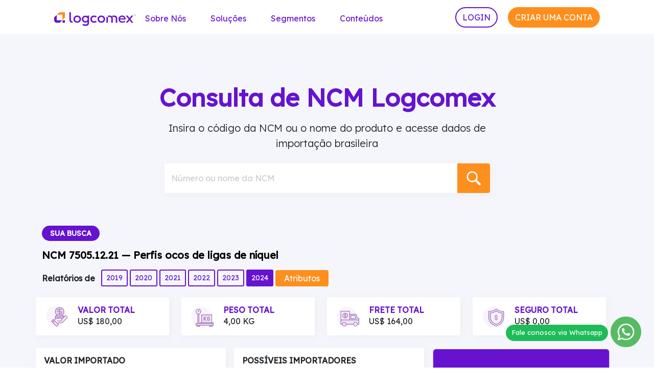

--- FILE ---
content_type: text/html; charset=UTF-8
request_url: https://ncm.logcomex.com/75051221-perfis-ocos-de-ligas-de-niquel/
body_size: 11215
content:
<!doctype html><html lang="pt-br"><head><script data-cfasync="false" id="ao_optimized_gfonts_config">WebFontConfig={google:{families:["Lexend Deca:italic00,200,300,400"] },classes:false, events:false, timeout:1500};</script><link media="all" href="https://ncm.logcomex.com/wp-content/cache/autoptimize/css/autoptimize_e729f27c1e9b1bef223c48c0008786dc.css" rel="stylesheet"><title>NCM 7505.12.21 — Perfis ocos de ligas de níquel &#8212; Consulta de NCM</title><meta charset="utf-8"><meta http-equiv="X-UA-Compatible" content="IE=edge"><meta name="viewport" content="width=device-width, initial-scale=1.0"><link href="https://ncm.logcomex.com/wp-content/themes/logcomex/assets/img/favicon_32.png" rel="shortcut icon" type="image/x-icon"><link href="https://ncm.logcomex.com/wp-content/themes/logcomex/assets/img/favicon_256.ico" rel="apple-touch-icon"><meta name='robots' content='index, follow, max-image-preview:large, max-snippet:-1, max-video-preview:-1' /> <!-- This site is optimized with the Yoast SEO Premium plugin v18.2.1 (Yoast SEO v22.4) - https://yoast.com/wordpress/plugins/seo/ --><meta name="description" content="Confira dados de importação para a NCM 75051221 - Perfis ocos de ligas de níquel" /><link rel="canonical" href="https://ncm.logcomex.com/75051221-perfis-ocos-de-ligas-de-niquel/" /><meta property="og:locale" content="pt_BR" /><meta property="og:type" content="article" /><meta property="og:title" content="NCM 7505.12.21 — Perfis ocos de ligas de níquel &#8212; Consulta de NCM" /><meta property="og:description" content="Confira dados de importação para a NCM 75051221 - Perfis ocos de ligas de níquel" /><meta property="og:url" content="https://ncm.logcomex.com/75051221-perfis-ocos-de-ligas-de-niquel/" /><meta property="og:site_name" content="Consulta de NCM" /><meta property="article:publisher" content="https://www.facebook.com/logcomex" /><meta property="article:published_time" content="2023-06-27T07:02:55+00:00" /><meta property="article:modified_time" content="2025-05-28T21:00:36+00:00" /><meta property="og:image" content="https://ncm.logcomex.com/wp-content/uploads/2022/05/post_logcomex.png" /><meta property="og:image:width" content="1640" /><meta property="og:image:height" content="924" /><meta property="og:image:type" content="image/png" /><meta name="author" content="Logcomex" /><meta name="twitter:card" content="summary_large_image" /><meta name="twitter:label1" content="Escrito por" /><meta name="twitter:data1" content="Logcomex" /> <script type="application/ld+json" class="yoast-schema-graph">{"@context":"https://schema.org","@graph":[{"@type":"Article","@id":"https://ncm.logcomex.com/75051221-perfis-ocos-de-ligas-de-niquel/#article","isPartOf":{"@id":"https://ncm.logcomex.com/75051221-perfis-ocos-de-ligas-de-niquel/"},"author":{"name":"Logcomex","@id":"https://ncm.logcomex.com/#/schema/person/4b93fa59127ceed206a0706b0ddd7ebe"},"headline":"7505.12.21 — Perfis ocos de ligas de níquel","datePublished":"2023-06-27T07:02:55+00:00","dateModified":"2025-05-28T21:00:36+00:00","mainEntityOfPage":{"@id":"https://ncm.logcomex.com/75051221-perfis-ocos-de-ligas-de-niquel/"},"wordCount":23,"commentCount":0,"publisher":{"@id":"https://ncm.logcomex.com/#organization"},"articleSection":["XV — Metais comuns e suas obras"],"inLanguage":"pt-BR","potentialAction":[{"@type":"CommentAction","name":"Comment","target":["https://ncm.logcomex.com/75051221-perfis-ocos-de-ligas-de-niquel/#respond"]}]},{"@type":"WebPage","@id":"https://ncm.logcomex.com/75051221-perfis-ocos-de-ligas-de-niquel/","url":"https://ncm.logcomex.com/75051221-perfis-ocos-de-ligas-de-niquel/","name":"NCM 7505.12.21 — Perfis ocos de ligas de níquel &#8212; Consulta de NCM","isPartOf":{"@id":"https://ncm.logcomex.com/#website"},"datePublished":"2023-06-27T07:02:55+00:00","dateModified":"2025-05-28T21:00:36+00:00","description":"Confira dados de importação para a NCM 75051221 - Perfis ocos de ligas de níquel","breadcrumb":{"@id":"https://ncm.logcomex.com/75051221-perfis-ocos-de-ligas-de-niquel/#breadcrumb"},"inLanguage":"pt-BR","potentialAction":[{"@type":"ReadAction","target":["https://ncm.logcomex.com/75051221-perfis-ocos-de-ligas-de-niquel/"]}]},{"@type":"BreadcrumbList","@id":"https://ncm.logcomex.com/75051221-perfis-ocos-de-ligas-de-niquel/#breadcrumb","itemListElement":[{"@type":"ListItem","position":1,"name":"Início","item":"https://ncm.logcomex.com/"},{"@type":"ListItem","position":2,"name":"7505.12.21 — Perfis ocos de ligas de níquel"}]},{"@type":"WebSite","@id":"https://ncm.logcomex.com/#website","url":"https://ncm.logcomex.com/","name":"Consulta de NCM","description":"Dados de Importação Brasileira | Logcomex","publisher":{"@id":"https://ncm.logcomex.com/#organization"},"potentialAction":[{"@type":"SearchAction","target":{"@type":"EntryPoint","urlTemplate":"https://ncm.logcomex.com/?s={search_term_string}"},"query-input":"required name=search_term_string"}],"inLanguage":"pt-BR"},{"@type":"Organization","@id":"https://ncm.logcomex.com/#organization","name":"Logcomex","url":"https://ncm.logcomex.com/","logo":{"@type":"ImageObject","inLanguage":"pt-BR","@id":"https://ncm.logcomex.com/#/schema/logo/image/","url":"https://ncm.logcomex.com/wp-content/uploads/2022/05/post_logcomex.png","contentUrl":"https://ncm.logcomex.com/wp-content/uploads/2022/05/post_logcomex.png","width":1640,"height":924,"caption":"Logcomex"},"image":{"@id":"https://ncm.logcomex.com/#/schema/logo/image/"},"sameAs":["https://www.facebook.com/logcomex","https://www.instagram.com/logcomex/","https://www.linkedin.com/company/logcomex/","https://www.youtube.com/c/Logcomex?sub_confirmation=1"]},{"@type":"Person","@id":"https://ncm.logcomex.com/#/schema/person/4b93fa59127ceed206a0706b0ddd7ebe","name":"Logcomex","image":{"@type":"ImageObject","inLanguage":"pt-BR","@id":"https://ncm.logcomex.com/#/schema/person/image/","url":"https://secure.gravatar.com/avatar/af36a1d935766c541c6761496be518ef2838a2cc16b4cd70389dc36170938060?s=96&d=mm&r=g","contentUrl":"https://secure.gravatar.com/avatar/af36a1d935766c541c6761496be518ef2838a2cc16b4cd70389dc36170938060?s=96&d=mm&r=g","caption":"Logcomex"},"sameAs":["http://logcomex.com"]}]}</script> <!-- / Yoast SEO Premium plugin. --><link href='https://fonts.gstatic.com' crossorigin='anonymous' rel='preconnect' /><link href='https://ajax.googleapis.com' rel='preconnect' /><link href='https://fonts.googleapis.com' rel='preconnect' /><link rel="alternate" title="oEmbed (JSON)" type="application/json+oembed" href="https://ncm.logcomex.com/wp-json/oembed/1.0/embed?url=https%3A%2F%2Fncm.logcomex.com%2F75051221-perfis-ocos-de-ligas-de-niquel%2F" /><link rel="alternate" title="oEmbed (XML)" type="text/xml+oembed" href="https://ncm.logcomex.com/wp-json/oembed/1.0/embed?url=https%3A%2F%2Fncm.logcomex.com%2F75051221-perfis-ocos-de-ligas-de-niquel%2F&#038;format=xml" /><link rel="https://api.w.org/" href="https://ncm.logcomex.com/wp-json/" /><link rel="alternate" title="JSON" type="application/json" href="https://ncm.logcomex.com/wp-json/wp/v2/posts/22200" /><meta name='description' content='Confira dados de importação para a NCM 75051221  - Perfis ocos de ligas de níquel' /><link rel="icon" href="https://ncm.logcomex.com/wp-content/uploads/2023/07/cropped-favicon_256-32x32.png" sizes="32x32" /><link rel="icon" href="https://ncm.logcomex.com/wp-content/uploads/2023/07/cropped-favicon_256-192x192.png" sizes="192x192" /><link rel="apple-touch-icon" href="https://ncm.logcomex.com/wp-content/uploads/2023/07/cropped-favicon_256-180x180.png" /><meta name="msapplication-TileImage" content="https://ncm.logcomex.com/wp-content/uploads/2023/07/cropped-favicon_256-270x270.png" /><meta name="google-site-verification" content="zgoNWQDxxiqybQRfPWZdHZbgU9MqoHL0NcDUJYznMqU" /><script data-cfasync="false" id="ao_optimized_gfonts_webfontloader">(function() {var wf = document.createElement('script');wf.src='https://ajax.googleapis.com/ajax/libs/webfont/1/webfont.js';wf.type='text/javascript';wf.async='true';var s=document.getElementsByTagName('script')[0];s.parentNode.insertBefore(wf, s);})();</script></head><body class="wp-singular post-template-default single single-post postid-22200 single-format-standard wp-theme-logcomex wp-child-theme-logcomex-child"><body><div class="container"><div class="row"><nav class="navbar navbar-expand-lg navbar-light pb-0"><div class="container-fluid"> <a href="https://ncm.logcomex.com" class="d-flex align-items-center col-md-2 mb-2 mb-md-0 text-dark text-decoration-none"> <img src="https://ncm.logcomex.com/wp-content/themes/logcomex/assets/img/logotipo_logcomex.svg" alt="logotipo_logcomex" class="img-fluid" width="160" height="40"> </a> <button class="navbar-toggler" type="button" data-bs-toggle="collapse"
 data-bs-target="#navbaContent" aria-controls="navbaContent" aria-expanded="false"
 aria-label="Toggle navigation"> <span class="navbar-toggler-icon"></span> </button><div class="collapse navbar-collapse" id="navbaContent"><ul id="menu-principal" class="navbar-nav me-auto mb-0 nav-link"><li  id="menu-item-121" class="menu-item menu-item-type-custom menu-item-object-custom menu-item-has-children dropdown nav-item nav-item-121"><a href="#" class="nav-link dropdown-toggle" data-bs-toggle="dropdown" aria-expanded="true">Sobre Nós</a><ul class="dropdown-menu depth_0"><li  id="menu-item-6652" class="menu-item menu-item-type-custom menu-item-object-custom nav-item nav-item-6652"><a class="dropdown-item" href="https://www.logcomex.com/sobre-nos" class="nav-link">Quem somos</a></li><li  id="menu-item-6653" class="menu-item menu-item-type-custom menu-item-object-custom nav-item nav-item-6653"><a class="dropdown-item" href="https://www.logcomex.com/carreiras" class="nav-link">Carreiras</a></li></ul></li><li  id="menu-item-122" class="menu-item menu-item-type-custom menu-item-object-custom menu-item-has-children dropdown nav-item nav-item-122"><a href="#" class="nav-link dropdown-toggle" data-bs-toggle="dropdown" aria-expanded="true">Soluções</a><ul class="dropdown-menu depth_0"><li  id="menu-item-6654" class="menu-item menu-item-type-custom menu-item-object-custom nav-item nav-item-6654"><a class="dropdown-item" href="https://www.logcomex.com/solucoes/shipment-intel" class="nav-link">Shipment Intel</a></li><li  id="menu-item-6655" class="menu-item menu-item-type-custom menu-item-object-custom nav-item nav-item-6655"><a class="dropdown-item" href="https://www.logcomex.com/solucoes/ncm-intel" class="nav-link">NCM Intel</a></li><li  id="menu-item-6656" class="menu-item menu-item-type-custom menu-item-object-custom nav-item nav-item-6656"><a class="dropdown-item" href="https://www.logcomex.com/solucoes/logmanager" class="nav-link">LogManager</a></li><li  id="menu-item-6657" class="menu-item menu-item-type-custom menu-item-object-custom nav-item nav-item-6657"><a class="dropdown-item" href="https://www.logcomex.com/solucoes/logtracking" class="nav-link">LogTracking</a></li><li  id="menu-item-20098" class="menu-item menu-item-type-custom menu-item-object-custom nav-item nav-item-20098"><a class="dropdown-item" href="https://www.logcomex.com/solucoes/logautomation?" class="nav-link">LogAutomation</a></li><li  id="menu-item-26568" class="menu-item menu-item-type-custom menu-item-object-custom nav-item nav-item-26568"><a class="dropdown-item" href="https://conteudo.logcomex.com/logconnect-cct" class="nav-link">LogConnect CCT</a></li></ul></li><li  id="menu-item-124" class="icons sub-menu-columns menu-item menu-item-type-custom menu-item-object-custom menu-item-has-children dropdown nav-item nav-item-124"><a href="#" class="nav-link dropdown-toggle" data-bs-toggle="dropdown" aria-expanded="true">Segmentos</a><ul class="dropdown-menu depth_0"><li  id="menu-item-125" class="menu-item menu-item-type-custom menu-item-object-custom nav-item nav-item-125"><a class="dropdown-item" href="https://www.logcomex.com/segmentos/importadores" class="nav-link"><noscript><img src="https://uploads-ssl.webflow.com/5e7b99a162211f50391ae211/61af99ea50eade3ab6de05b3_icon_persona_importadores.svg" loading="lazy" alt=""></noscript><img class="lazyload" src='data:image/svg+xml,%3Csvg%20xmlns=%22http://www.w3.org/2000/svg%22%20viewBox=%220%200%20210%20140%22%3E%3C/svg%3E' data-src="https://uploads-ssl.webflow.com/5e7b99a162211f50391ae211/61af99ea50eade3ab6de05b3_icon_persona_importadores.svg" loading="lazy" alt="">Importadores</a><span class="description"><h6>Qual o seu segmento?</h6><p>A solução Logcomex é ideal para a sua empresa</p></span></li><li  id="menu-item-126" class="menu-item menu-item-type-custom menu-item-object-custom nav-item nav-item-126"><a class="dropdown-item" href="https://www.logcomex.com/segmentos/comissarias-e-despachantes-aduaneiros" class="nav-link"><noscript><img src="https://uploads-ssl.webflow.com/5e7b99a162211f50391ae211/61af99ea6477d1d8371e6157_icon_persona_despachantes.svg" loading="lazy" alt=""></noscript><img class="lazyload" src='data:image/svg+xml,%3Csvg%20xmlns=%22http://www.w3.org/2000/svg%22%20viewBox=%220%200%20210%20140%22%3E%3C/svg%3E' data-src="https://uploads-ssl.webflow.com/5e7b99a162211f50391ae211/61af99ea6477d1d8371e6157_icon_persona_despachantes.svg" loading="lazy" alt="">Comissárias e despachantes aduaneiros</a></li><li  id="menu-item-127" class="menu-item menu-item-type-custom menu-item-object-custom nav-item nav-item-127"><a class="dropdown-item" href="https://www.logcomex.com/segmentos/exportadores" class="nav-link"><noscript><img src="https://uploads-ssl.webflow.com/5e7b99a162211f50391ae211/61af99eacfb7562f98ba0e7e_icon_persona_exportadores.svg" loading="lazy" alt=""></noscript><img class="lazyload" src='data:image/svg+xml,%3Csvg%20xmlns=%22http://www.w3.org/2000/svg%22%20viewBox=%220%200%20210%20140%22%3E%3C/svg%3E' data-src="https://uploads-ssl.webflow.com/5e7b99a162211f50391ae211/61af99eacfb7562f98ba0e7e_icon_persona_exportadores.svg" loading="lazy" alt="">Exportadores</a></li><li  id="menu-item-128" class="menu-item menu-item-type-custom menu-item-object-custom nav-item nav-item-128"><a class="dropdown-item" href="https://www.logcomex.com/segmentos/agentes-de-carga" class="nav-link"><noscript><img src="https://uploads-ssl.webflow.com/5e7b99a162211f50391ae211/61af99ea50eade1844de05b2_icon_persona_agentes%20de%20carga.svg" loading="lazy" alt=""></noscript><img class="lazyload" src='data:image/svg+xml,%3Csvg%20xmlns=%22http://www.w3.org/2000/svg%22%20viewBox=%220%200%20210%20140%22%3E%3C/svg%3E' data-src="https://uploads-ssl.webflow.com/5e7b99a162211f50391ae211/61af99ea50eade1844de05b2_icon_persona_agentes%20de%20carga.svg" loading="lazy" alt="">Agentes de carga</a></li><li  id="menu-item-144" class="menu-item menu-item-type-custom menu-item-object-custom nav-item nav-item-144"><a class="dropdown-item" href="https://www.logcomex.com/segmentos/trading" class="nav-link"><noscript><img src="https://uploads-ssl.webflow.com/5e7b99a162211f50391ae211/61af99ea4d2d6c6ba0bb3fb4_icon_persona_trading.svg" loading="lazy" alt=""></noscript><img class="lazyload" src='data:image/svg+xml,%3Csvg%20xmlns=%22http://www.w3.org/2000/svg%22%20viewBox=%220%200%20210%20140%22%3E%3C/svg%3E' data-src="https://uploads-ssl.webflow.com/5e7b99a162211f50391ae211/61af99ea4d2d6c6ba0bb3fb4_icon_persona_trading.svg" loading="lazy" alt="">Tradings</a></li><li  id="menu-item-145" class="menu-item menu-item-type-custom menu-item-object-custom nav-item nav-item-145"><a class="dropdown-item" href="https://www.logcomex.com/segmentos/portos-e-aeroportos" class="nav-link"><noscript><img src="https://uploads-ssl.webflow.com/5e7b99a162211f50391ae211/61af99ea60f891330b704769_icon_persona_porto_aeroporto.svg" loading="lazy" alt=""></noscript><img class="lazyload" src='data:image/svg+xml,%3Csvg%20xmlns=%22http://www.w3.org/2000/svg%22%20viewBox=%220%200%20210%20140%22%3E%3C/svg%3E' data-src="https://uploads-ssl.webflow.com/5e7b99a162211f50391ae211/61af99ea60f891330b704769_icon_persona_porto_aeroporto.svg" loading="lazy" alt="">Portos e Aeroportos</a></li><li  id="menu-item-146" class="menu-item menu-item-type-custom menu-item-object-custom nav-item nav-item-146"><a class="dropdown-item" href="https://www.logcomex.com/segmentos/armazens-e-terminais" class="nav-link"><noscript><img src="https://uploads-ssl.webflow.com/5e7b99a162211f50391ae211/61af99eaef374878719d27a5_icon_persona_armazem_e_terminais.svg" loading="lazy" alt=""></noscript><img class="lazyload" src='data:image/svg+xml,%3Csvg%20xmlns=%22http://www.w3.org/2000/svg%22%20viewBox=%220%200%20210%20140%22%3E%3C/svg%3E' data-src="https://uploads-ssl.webflow.com/5e7b99a162211f50391ae211/61af99eaef374878719d27a5_icon_persona_armazem_e_terminais.svg" loading="lazy" alt=""> Armazéns e Terminais</a></li><li  id="menu-item-20099" class="menu-item menu-item-type-custom menu-item-object-custom nav-item nav-item-20099"><a class="dropdown-item" href="https://www.logcomex.com/campanhas/segmento/transportadoras?" class="nav-link"><noscript><img src="https://uploads-ssl.webflow.com/5e7b99a162211f50391ae211/634866818c031b57f88d3a20_icon_transportadoras.svg" loading="lazy" alt=""></noscript><img class="lazyload" src='data:image/svg+xml,%3Csvg%20xmlns=%22http://www.w3.org/2000/svg%22%20viewBox=%220%200%20210%20140%22%3E%3C/svg%3E' data-src="https://uploads-ssl.webflow.com/5e7b99a162211f50391ae211/634866818c031b57f88d3a20_icon_transportadoras.svg" loading="lazy" alt=""> Transportadores</a></li></ul></li><li  id="menu-item-123" class="menu-item menu-item-type-custom menu-item-object-custom menu-item-has-children dropdown nav-item nav-item-123"><a href="#" class="nav-link dropdown-toggle" data-bs-toggle="dropdown" aria-expanded="true">Conteúdos</a><ul class="dropdown-menu depth_0"><li  id="menu-item-147" class="menu-item menu-item-type-custom menu-item-object-custom nav-item nav-item-147"><a class="dropdown-item" href="https://www.logcomex.com/conteudo-gratuito" class="nav-link">Gratuitos</a></li><li  id="menu-item-148" class="menu-item menu-item-type-custom menu-item-object-custom nav-item nav-item-148"><a class="dropdown-item" href="https://www.logcomex.com/cases-de-sucesso" class="nav-link">Cases de Sucesso</a></li><li  id="menu-item-6658" class="menu-item menu-item-type-custom menu-item-object-custom nav-item nav-item-6658"><a class="dropdown-item" href="https://blog.logcomex.com/" class="nav-link">Blog BR</a></li><li  id="menu-item-20100" class="menu-item menu-item-type-custom menu-item-object-custom nav-item nav-item-20100"><a class="dropdown-item" href="https://blog.logcomex.com/en-us/?" class="nav-link">Blog USA</a></li></ul></li></ul><div class="pb-2"> <a href="https://plataforma.logcomex.io/signIn/" target="_blank" style="color: transparent;"> <button type="button" class="btn br-20 btn-outline-primary text-uppercase me-3 mb-2 mb-md-0">Login</button> </a> <a href="https://plataforma.logcomex.io/signUp" target="_blank" style="color: transparent;"><button type="button" class="btn br-20 btn-primary text-uppercase mb-2 mb-md-0">Criar uma conta</button> </a></div></div></div></nav></div></div><section id="banner"><div class="container"><div class="row"><div class="px-4 py-5 text-center"><p class="display-5 fw-bold pt-5"> Consulta de NCM Logcomex</p><div class="col-md-7 mt-3 mx-auto"><p class="lead mb-4"> Insira o código da NCM ou o nome do produto e acesse dados de importação brasileira</p><div class="flex justify-content-center"><form class="d-flex form-floating searchform" role="search" method="get" id="searchform" action="https://ncm.logcomex.com/"> <input class="form-control mr-0 rounded-left" type="text" value="" name="s" id="s" placeholder="Insira o numero ou nome da NCM e faça sua pesquisa" aria-label="Número ou nome da NCM"
 id="floatingInputValue"> <label for="floatingInputValue">Número ou nome da NCM</label> <button class="btn btn-lupa btn-primary rounded-right"  type="submit" id="searchsubmit"
 value="Pesquisar"><noscript><img src="https://ncm.logcomex.com/wp-content/themes/logcomex/assets/img/lupa_icon.svg" width="40" height="40" alt="Pesquisar"></noscript><img class="lazyload" src='data:image/svg+xml,%3Csvg%20xmlns=%22http://www.w3.org/2000/svg%22%20viewBox=%220%200%2040%2040%22%3E%3C/svg%3E' data-src="https://ncm.logcomex.com/wp-content/themes/logcomex/assets/img/lupa_icon.svg" width="40" height="40" alt="Pesquisar"></button></form></div></div></div></div></section><section id="breadcrumb" class="pb-3"><div class="container"><div class="row"><div class="py-3"><span class="badge rounded-pill bg-primary px-3 py-2 text-uppercase">Sua Busca</span></div><h1 class="fs-5 mb-3"><span class="fw-bold"> NCM 7505.12.21 — Perfis ocos de ligas de níquel</span></h1><div class="form-check-inline"> <span class="fw-bold me-2">Relatórios de </span> <input type="radio" class="btn-check" name="options" id="2019" value="2019" autocomplete="off" > <label for="2019" class="btn btn-outline-primary btn-sm" data-chart="data">2019</label> <input type="radio" class="btn-check" name="options" id="2020" value="2020" autocomplete="off" > <label for="2020" class="btn btn-outline-primary btn-sm" data-chart="data">2020</label> <input type="radio" class="btn-check" name="options" id="2021" value="2021" autocomplete="off" > <label for="2021" class="btn btn-outline-primary btn-sm" data-chart="data">2021</label> <input type="radio" class="btn-check" name="options" id="2022" value="2022" autocomplete="off" > <label for="2022" class="btn btn-outline-primary btn-sm" data-chart="data">2022</label> <input type="radio" class="btn-check" name="options" id="2023" value="2023" autocomplete="off" > <label for="2023" class="btn btn-outline-primary btn-sm" data-chart="data">2023</label> <input type="radio" class="btn-check" name="options" id="2024" value="2024" autocomplete="off" checked> <label for="2024" class="btn btn-outline-primary btn-sm" data-chart="data">2024</label> <a href="#" class="btn btn-outline-primary att" role="button" aria-pressed="true">Atributos</a></div></div></div></section><section id="totais"><div class="container"><div class="row"><div class="col d-flex align-items-center border rounded me-4 ps-5 bg-white 2019 d-none"> <noscript><img src="https://ncm.logcomex.com/wp-content/themes/logcomex/assets/img/icon_valor_total.svg" class="me-3" alt="frete_total" width="50" height="50"></noscript><img src='data:image/svg+xml,%3Csvg%20xmlns=%22http://www.w3.org/2000/svg%22%20viewBox=%220%200%2050%2050%22%3E%3C/svg%3E' data-src="https://ncm.logcomex.com/wp-content/themes/logcomex/assets/img/icon_valor_total.svg" class="lazyload me-3" alt="frete_total" width="50" height="50"><div class="align-text-bottom"><h2 class="fw-bold fs-6 mb-0 pt-3 text-uppercase">Valor Total</h2><p class="text-tt">US$ 11.593,00</p></div></div><div class="col d-flex align-items-center border rounded me-4 ps-5 bg-white 2019 d-none"> <noscript><img src="https://ncm.logcomex.com/wp-content/themes/logcomex/assets/img/icon_peso_total.svg" class="me-3" alt="frete_total" width="50" height="50"></noscript><img src='data:image/svg+xml,%3Csvg%20xmlns=%22http://www.w3.org/2000/svg%22%20viewBox=%220%200%2050%2050%22%3E%3C/svg%3E' data-src="https://ncm.logcomex.com/wp-content/themes/logcomex/assets/img/icon_peso_total.svg" class="lazyload me-3" alt="frete_total" width="50" height="50"><div><h2 class="fw-bold fs-6 mb-0 pt-3 text-uppercase">Peso Total</h2><p class="text-tt">217,00 KG</p></div></div><div class="col d-flex align-items-center border rounded me-4 ps-5 bg-white 2019 d-none"> <noscript><img src="https://ncm.logcomex.com/wp-content/themes/logcomex/assets/img/icon_frete_total.svg" class="me-3" alt="frete_total" width="50" height="50"></noscript><img src='data:image/svg+xml,%3Csvg%20xmlns=%22http://www.w3.org/2000/svg%22%20viewBox=%220%200%2050%2050%22%3E%3C/svg%3E' data-src="https://ncm.logcomex.com/wp-content/themes/logcomex/assets/img/icon_frete_total.svg" class="lazyload me-3" alt="frete_total" width="50" height="50"><div><h2 class="fw-bold fs-6 mb-0 pt-3 text-uppercase">Frete Total</h2><p class="text-tt">US$ 990,00</p></div></div><div class="col d-flex align-items-center border rounded me-4 ps-5 bg-white 2019 d-none"> <noscript><img src="https://ncm.logcomex.com/wp-content/themes/logcomex/assets/img/icon_seguro_total.svg" class="me-3" alt="frete_total" width="50" height="50"></noscript><img src='data:image/svg+xml,%3Csvg%20xmlns=%22http://www.w3.org/2000/svg%22%20viewBox=%220%200%2050%2050%22%3E%3C/svg%3E' data-src="https://ncm.logcomex.com/wp-content/themes/logcomex/assets/img/icon_seguro_total.svg" class="lazyload me-3" alt="frete_total" width="50" height="50"><div><h2 class="fw-bold fs-6 mb-0 pt-3 text-uppercase">Seguro Total</h2><p class="text-tt">US$ 0,00</p></div></div><div class="col d-flex align-items-center border rounded me-4 ps-5 bg-white 2020 d-none"> <noscript><img src="https://ncm.logcomex.com/wp-content/themes/logcomex/assets/img/icon_valor_total.svg" class="me-3" alt="frete_total" width="50" height="50"></noscript><img src='data:image/svg+xml,%3Csvg%20xmlns=%22http://www.w3.org/2000/svg%22%20viewBox=%220%200%2050%2050%22%3E%3C/svg%3E' data-src="https://ncm.logcomex.com/wp-content/themes/logcomex/assets/img/icon_valor_total.svg" class="lazyload me-3" alt="frete_total" width="50" height="50"><div class="align-text-bottom"><h2 class="fw-bold fs-6 mb-0 pt-3 text-uppercase">Valor Total</h2><p class="text-tt">US$ 14.207,00</p></div></div><div class="col d-flex align-items-center border rounded me-4 ps-5 bg-white 2020 d-none"> <noscript><img src="https://ncm.logcomex.com/wp-content/themes/logcomex/assets/img/icon_peso_total.svg" class="me-3" alt="frete_total" width="50" height="50"></noscript><img src='data:image/svg+xml,%3Csvg%20xmlns=%22http://www.w3.org/2000/svg%22%20viewBox=%220%200%2050%2050%22%3E%3C/svg%3E' data-src="https://ncm.logcomex.com/wp-content/themes/logcomex/assets/img/icon_peso_total.svg" class="lazyload me-3" alt="frete_total" width="50" height="50"><div><h2 class="fw-bold fs-6 mb-0 pt-3 text-uppercase">Peso Total</h2><p class="text-tt">112,00 KG</p></div></div><div class="col d-flex align-items-center border rounded me-4 ps-5 bg-white 2020 d-none"> <noscript><img src="https://ncm.logcomex.com/wp-content/themes/logcomex/assets/img/icon_frete_total.svg" class="me-3" alt="frete_total" width="50" height="50"></noscript><img src='data:image/svg+xml,%3Csvg%20xmlns=%22http://www.w3.org/2000/svg%22%20viewBox=%220%200%2050%2050%22%3E%3C/svg%3E' data-src="https://ncm.logcomex.com/wp-content/themes/logcomex/assets/img/icon_frete_total.svg" class="lazyload me-3" alt="frete_total" width="50" height="50"><div><h2 class="fw-bold fs-6 mb-0 pt-3 text-uppercase">Frete Total</h2><p class="text-tt">US$ 563,00</p></div></div><div class="col d-flex align-items-center border rounded me-4 ps-5 bg-white 2020 d-none"> <noscript><img src="https://ncm.logcomex.com/wp-content/themes/logcomex/assets/img/icon_seguro_total.svg" class="me-3" alt="frete_total" width="50" height="50"></noscript><img src='data:image/svg+xml,%3Csvg%20xmlns=%22http://www.w3.org/2000/svg%22%20viewBox=%220%200%2050%2050%22%3E%3C/svg%3E' data-src="https://ncm.logcomex.com/wp-content/themes/logcomex/assets/img/icon_seguro_total.svg" class="lazyload me-3" alt="frete_total" width="50" height="50"><div><h2 class="fw-bold fs-6 mb-0 pt-3 text-uppercase">Seguro Total</h2><p class="text-tt">US$ 70,00</p></div></div><div class="col d-flex align-items-center border rounded me-4 ps-5 bg-white 2021 d-none"> <noscript><img src="https://ncm.logcomex.com/wp-content/themes/logcomex/assets/img/icon_valor_total.svg" class="me-3" alt="frete_total" width="50" height="50"></noscript><img src='data:image/svg+xml,%3Csvg%20xmlns=%22http://www.w3.org/2000/svg%22%20viewBox=%220%200%2050%2050%22%3E%3C/svg%3E' data-src="https://ncm.logcomex.com/wp-content/themes/logcomex/assets/img/icon_valor_total.svg" class="lazyload me-3" alt="frete_total" width="50" height="50"><div class="align-text-bottom"><h2 class="fw-bold fs-6 mb-0 pt-3 text-uppercase">Valor Total</h2><p class="text-tt">US$ 11.287,00</p></div></div><div class="col d-flex align-items-center border rounded me-4 ps-5 bg-white 2021 d-none"> <noscript><img src="https://ncm.logcomex.com/wp-content/themes/logcomex/assets/img/icon_peso_total.svg" class="me-3" alt="frete_total" width="50" height="50"></noscript><img src='data:image/svg+xml,%3Csvg%20xmlns=%22http://www.w3.org/2000/svg%22%20viewBox=%220%200%2050%2050%22%3E%3C/svg%3E' data-src="https://ncm.logcomex.com/wp-content/themes/logcomex/assets/img/icon_peso_total.svg" class="lazyload me-3" alt="frete_total" width="50" height="50"><div><h2 class="fw-bold fs-6 mb-0 pt-3 text-uppercase">Peso Total</h2><p class="text-tt">295,00 KG</p></div></div><div class="col d-flex align-items-center border rounded me-4 ps-5 bg-white 2021 d-none"> <noscript><img src="https://ncm.logcomex.com/wp-content/themes/logcomex/assets/img/icon_frete_total.svg" class="me-3" alt="frete_total" width="50" height="50"></noscript><img src='data:image/svg+xml,%3Csvg%20xmlns=%22http://www.w3.org/2000/svg%22%20viewBox=%220%200%2050%2050%22%3E%3C/svg%3E' data-src="https://ncm.logcomex.com/wp-content/themes/logcomex/assets/img/icon_frete_total.svg" class="lazyload me-3" alt="frete_total" width="50" height="50"><div><h2 class="fw-bold fs-6 mb-0 pt-3 text-uppercase">Frete Total</h2><p class="text-tt">US$ 3.435,00</p></div></div><div class="col d-flex align-items-center border rounded me-4 ps-5 bg-white 2021 d-none"> <noscript><img src="https://ncm.logcomex.com/wp-content/themes/logcomex/assets/img/icon_seguro_total.svg" class="me-3" alt="frete_total" width="50" height="50"></noscript><img src='data:image/svg+xml,%3Csvg%20xmlns=%22http://www.w3.org/2000/svg%22%20viewBox=%220%200%2050%2050%22%3E%3C/svg%3E' data-src="https://ncm.logcomex.com/wp-content/themes/logcomex/assets/img/icon_seguro_total.svg" class="lazyload me-3" alt="frete_total" width="50" height="50"><div><h2 class="fw-bold fs-6 mb-0 pt-3 text-uppercase">Seguro Total</h2><p class="text-tt">US$ 62,00</p></div></div><div class="col d-flex align-items-center border rounded me-4 ps-5 bg-white 2022 d-none"> <noscript><img src="https://ncm.logcomex.com/wp-content/themes/logcomex/assets/img/icon_valor_total.svg" class="me-3" alt="frete_total" width="50" height="50"></noscript><img src='data:image/svg+xml,%3Csvg%20xmlns=%22http://www.w3.org/2000/svg%22%20viewBox=%220%200%2050%2050%22%3E%3C/svg%3E' data-src="https://ncm.logcomex.com/wp-content/themes/logcomex/assets/img/icon_valor_total.svg" class="lazyload me-3" alt="frete_total" width="50" height="50"><div class="align-text-bottom"><h2 class="fw-bold fs-6 mb-0 pt-3 text-uppercase">Valor Total</h2><p class="text-tt">US$ 96.117,00</p></div></div><div class="col d-flex align-items-center border rounded me-4 ps-5 bg-white 2022 d-none"> <noscript><img src="https://ncm.logcomex.com/wp-content/themes/logcomex/assets/img/icon_peso_total.svg" class="me-3" alt="frete_total" width="50" height="50"></noscript><img src='data:image/svg+xml,%3Csvg%20xmlns=%22http://www.w3.org/2000/svg%22%20viewBox=%220%200%2050%2050%22%3E%3C/svg%3E' data-src="https://ncm.logcomex.com/wp-content/themes/logcomex/assets/img/icon_peso_total.svg" class="lazyload me-3" alt="frete_total" width="50" height="50"><div><h2 class="fw-bold fs-6 mb-0 pt-3 text-uppercase">Peso Total</h2><p class="text-tt">2.019,00 KG</p></div></div><div class="col d-flex align-items-center border rounded me-4 ps-5 bg-white 2022 d-none"> <noscript><img src="https://ncm.logcomex.com/wp-content/themes/logcomex/assets/img/icon_frete_total.svg" class="me-3" alt="frete_total" width="50" height="50"></noscript><img src='data:image/svg+xml,%3Csvg%20xmlns=%22http://www.w3.org/2000/svg%22%20viewBox=%220%200%2050%2050%22%3E%3C/svg%3E' data-src="https://ncm.logcomex.com/wp-content/themes/logcomex/assets/img/icon_frete_total.svg" class="lazyload me-3" alt="frete_total" width="50" height="50"><div><h2 class="fw-bold fs-6 mb-0 pt-3 text-uppercase">Frete Total</h2><p class="text-tt">US$ 3.706,00</p></div></div><div class="col d-flex align-items-center border rounded me-4 ps-5 bg-white 2022 d-none"> <noscript><img src="https://ncm.logcomex.com/wp-content/themes/logcomex/assets/img/icon_seguro_total.svg" class="me-3" alt="frete_total" width="50" height="50"></noscript><img src='data:image/svg+xml,%3Csvg%20xmlns=%22http://www.w3.org/2000/svg%22%20viewBox=%220%200%2050%2050%22%3E%3C/svg%3E' data-src="https://ncm.logcomex.com/wp-content/themes/logcomex/assets/img/icon_seguro_total.svg" class="lazyload me-3" alt="frete_total" width="50" height="50"><div><h2 class="fw-bold fs-6 mb-0 pt-3 text-uppercase">Seguro Total</h2><p class="text-tt">US$ 130,00</p></div></div><div class="col d-flex align-items-center border rounded me-4 ps-5 bg-white 2023 d-none"> <noscript><img src="https://ncm.logcomex.com/wp-content/themes/logcomex/assets/img/icon_valor_total.svg" class="me-3" alt="frete_total" width="50" height="50"></noscript><img src='data:image/svg+xml,%3Csvg%20xmlns=%22http://www.w3.org/2000/svg%22%20viewBox=%220%200%2050%2050%22%3E%3C/svg%3E' data-src="https://ncm.logcomex.com/wp-content/themes/logcomex/assets/img/icon_valor_total.svg" class="lazyload me-3" alt="frete_total" width="50" height="50"><div class="align-text-bottom"><h2 class="fw-bold fs-6 mb-0 pt-3 text-uppercase">Valor Total</h2><p class="text-tt">US$ 239.472,00</p></div></div><div class="col d-flex align-items-center border rounded me-4 ps-5 bg-white 2023 d-none"> <noscript><img src="https://ncm.logcomex.com/wp-content/themes/logcomex/assets/img/icon_peso_total.svg" class="me-3" alt="frete_total" width="50" height="50"></noscript><img src='data:image/svg+xml,%3Csvg%20xmlns=%22http://www.w3.org/2000/svg%22%20viewBox=%220%200%2050%2050%22%3E%3C/svg%3E' data-src="https://ncm.logcomex.com/wp-content/themes/logcomex/assets/img/icon_peso_total.svg" class="lazyload me-3" alt="frete_total" width="50" height="50"><div><h2 class="fw-bold fs-6 mb-0 pt-3 text-uppercase">Peso Total</h2><p class="text-tt">2.443,00 KG</p></div></div><div class="col d-flex align-items-center border rounded me-4 ps-5 bg-white 2023 d-none"> <noscript><img src="https://ncm.logcomex.com/wp-content/themes/logcomex/assets/img/icon_frete_total.svg" class="me-3" alt="frete_total" width="50" height="50"></noscript><img src='data:image/svg+xml,%3Csvg%20xmlns=%22http://www.w3.org/2000/svg%22%20viewBox=%220%200%2050%2050%22%3E%3C/svg%3E' data-src="https://ncm.logcomex.com/wp-content/themes/logcomex/assets/img/icon_frete_total.svg" class="lazyload me-3" alt="frete_total" width="50" height="50"><div><h2 class="fw-bold fs-6 mb-0 pt-3 text-uppercase">Frete Total</h2><p class="text-tt">US$ 164,00</p></div></div><div class="col d-flex align-items-center border rounded me-4 ps-5 bg-white 2023 d-none"> <noscript><img src="https://ncm.logcomex.com/wp-content/themes/logcomex/assets/img/icon_seguro_total.svg" class="me-3" alt="frete_total" width="50" height="50"></noscript><img src='data:image/svg+xml,%3Csvg%20xmlns=%22http://www.w3.org/2000/svg%22%20viewBox=%220%200%2050%2050%22%3E%3C/svg%3E' data-src="https://ncm.logcomex.com/wp-content/themes/logcomex/assets/img/icon_seguro_total.svg" class="lazyload me-3" alt="frete_total" width="50" height="50"><div><h2 class="fw-bold fs-6 mb-0 pt-3 text-uppercase">Seguro Total</h2><p class="text-tt">US$ 0,00</p></div></div><div class="col d-flex align-items-center border rounded me-4 ps-5 bg-white 2024 "> <noscript><img src="https://ncm.logcomex.com/wp-content/themes/logcomex/assets/img/icon_valor_total.svg" class="me-3" alt="frete_total" width="50" height="50"></noscript><img src='data:image/svg+xml,%3Csvg%20xmlns=%22http://www.w3.org/2000/svg%22%20viewBox=%220%200%2050%2050%22%3E%3C/svg%3E' data-src="https://ncm.logcomex.com/wp-content/themes/logcomex/assets/img/icon_valor_total.svg" class="lazyload me-3" alt="frete_total" width="50" height="50"><div class="align-text-bottom"><h2 class="fw-bold fs-6 mb-0 pt-3 text-uppercase">Valor Total</h2><p class="text-tt">US$ 180,00</p></div></div><div class="col d-flex align-items-center border rounded me-4 ps-5 bg-white 2024 "> <noscript><img src="https://ncm.logcomex.com/wp-content/themes/logcomex/assets/img/icon_peso_total.svg" class="me-3" alt="frete_total" width="50" height="50"></noscript><img src='data:image/svg+xml,%3Csvg%20xmlns=%22http://www.w3.org/2000/svg%22%20viewBox=%220%200%2050%2050%22%3E%3C/svg%3E' data-src="https://ncm.logcomex.com/wp-content/themes/logcomex/assets/img/icon_peso_total.svg" class="lazyload me-3" alt="frete_total" width="50" height="50"><div><h2 class="fw-bold fs-6 mb-0 pt-3 text-uppercase">Peso Total</h2><p class="text-tt">4,00 KG</p></div></div><div class="col d-flex align-items-center border rounded me-4 ps-5 bg-white 2024 "> <noscript><img src="https://ncm.logcomex.com/wp-content/themes/logcomex/assets/img/icon_frete_total.svg" class="me-3" alt="frete_total" width="50" height="50"></noscript><img src='data:image/svg+xml,%3Csvg%20xmlns=%22http://www.w3.org/2000/svg%22%20viewBox=%220%200%2050%2050%22%3E%3C/svg%3E' data-src="https://ncm.logcomex.com/wp-content/themes/logcomex/assets/img/icon_frete_total.svg" class="lazyload me-3" alt="frete_total" width="50" height="50"><div><h2 class="fw-bold fs-6 mb-0 pt-3 text-uppercase">Frete Total</h2><p class="text-tt">US$ 164,00</p></div></div><div class="col d-flex align-items-center border rounded me-4 ps-5 bg-white 2024 "> <noscript><img src="https://ncm.logcomex.com/wp-content/themes/logcomex/assets/img/icon_seguro_total.svg" class="me-3" alt="frete_total" width="50" height="50"></noscript><img src='data:image/svg+xml,%3Csvg%20xmlns=%22http://www.w3.org/2000/svg%22%20viewBox=%220%200%2050%2050%22%3E%3C/svg%3E' data-src="https://ncm.logcomex.com/wp-content/themes/logcomex/assets/img/icon_seguro_total.svg" class="lazyload me-3" alt="frete_total" width="50" height="50"><div><h2 class="fw-bold fs-6 mb-0 pt-3 text-uppercase">Seguro Total</h2><p class="text-tt">US$ 0,00</p></div></div></div></div></section><section id="main"><div class="container"><div class="row"><div class="col-md-8"><div class="row first-dv"><div id="vi" class="col-md-6"><div class="card"><div class="card-body"><h2 class="text-uppercase fw-bold fs-6">Valor importado</h2><p class="card-text fs-7 pb-2">Valores em milhões (mês a mês) &#8211; Meses sem importação não aparecem no gráfico</p><canvas id="line_chart"></canvas></div></div></div><div id="pi" class="col-md-6"><div class="card" aria-hidden="true"><div class="card-body"><h2 class="fw-bold text-uppercase fs-6">Possíveis importadores</h2><p class="card-text fs-7 pb-2">Nº de empresas que possivelmente importam este NCM (ano a ano)</p><canvas id="ChartBar"></canvas></div></div></div><div class="col-md-12 my-3 border rounded bg-white"><table class="table table-borderless table-custom"><h2 class="p-3 pb-2 fw-bold text-uppercase fs-6"> Ranking país de origem</h2><thead><tr class="d-flex"><th class="col-md-1 col"></th><th class="col-md-8 col text-uppercase fs-7"> País de origem</span></th><th class="col-md-3 col text-uppercase fs-7"> Peso KG</span></th></tr></thead><tbody><tr class="d-flex 2019 d-none"><td class="col-md-2 col fw-bold">100,00%</td><td class="col-md-7 col">Reino Unido</td><td class="col-md-3 col">217,00</td></tr><tr class="d-flex 2019 d-none"><td class="col-md-2 col fw-bold">—</td><td class="col-md-7 col">—</td><td class="col-md-3 col">—</td></tr><tr class="d-flex 2019 d-none"><td class="col-md-2 col fw-bold">—</td><td class="col-md-7 col">—</td><td class="col-md-3 col">—</td></tr><tr class="d-flex 2019 d-none"><td class="col-md-2 col fw-bold">—</td><td class="col-md-7 col">—</td><td class="col-md-3 col">—</td></tr><tr class="d-flex 2020 d-none"><td class="col-md-2 col fw-bold">—</td><td class="col-md-7 col">—</td><td class="col-md-3 col">112,00</td></tr><tr class="d-flex 2020 d-none"><td class="col-md-2 col fw-bold">—</td><td class="col-md-7 col">—</td><td class="col-md-3 col">—</td></tr><tr class="d-flex 2020 d-none"><td class="col-md-2 col fw-bold">—</td><td class="col-md-7 col">—</td><td class="col-md-3 col">—</td></tr><tr class="d-flex 2020 d-none"><td class="col-md-2 col fw-bold">—</td><td class="col-md-7 col">—</td><td class="col-md-3 col">—</td></tr><tr class="d-flex 2021 d-none"><td class="col-md-2 col fw-bold">95,25%</td><td class="col-md-7 col">Estados Unidos</td><td class="col-md-3 col">281,00</td></tr><tr class="d-flex 2021 d-none"><td class="col-md-2 col fw-bold">4,75%</td><td class="col-md-7 col">Reino Unido</td><td class="col-md-3 col">14,00</td></tr><tr class="d-flex 2021 d-none"><td class="col-md-2 col fw-bold">—</td><td class="col-md-7 col">—</td><td class="col-md-3 col">—</td></tr><tr class="d-flex 2021 d-none"><td class="col-md-2 col fw-bold">—</td><td class="col-md-7 col">—</td><td class="col-md-3 col">—</td></tr><tr class="d-flex 2022 d-none"><td class="col-md-2 col fw-bold">61,17%</td><td class="col-md-7 col">Alemanha</td><td class="col-md-3 col">1.235,00</td></tr><tr class="d-flex 2022 d-none"><td class="col-md-2 col fw-bold">36,16%</td><td class="col-md-7 col">China</td><td class="col-md-3 col">730,00</td></tr><tr class="d-flex 2022 d-none"><td class="col-md-2 col fw-bold">2,67%</td><td class="col-md-7 col">Estados Unidos</td><td class="col-md-3 col">54,00</td></tr><tr class="d-flex 2022 d-none"><td class="col-md-2 col fw-bold">—</td><td class="col-md-7 col">—</td><td class="col-md-3 col">—</td></tr><tr class="d-flex 2023 d-none"><td class="col-md-2 col fw-bold">99,84%</td><td class="col-md-7 col">Reino Unido</td><td class="col-md-3 col">2.439,00</td></tr><tr class="d-flex 2023 d-none"><td class="col-md-2 col fw-bold">0,16%</td><td class="col-md-7 col">China</td><td class="col-md-3 col">4,00</td></tr><tr class="d-flex 2023 d-none"><td class="col-md-2 col fw-bold">—</td><td class="col-md-7 col">—</td><td class="col-md-3 col">—</td></tr><tr class="d-flex 2023 d-none"><td class="col-md-2 col fw-bold">—</td><td class="col-md-7 col">—</td><td class="col-md-3 col">—</td></tr><tr class="d-flex 2024 "><td class="col-md-2 col fw-bold">100,00%</td><td class="col-md-7 col">China</td><td class="col-md-3 col">4,00</td></tr><tr class="d-flex 2024 "><td class="col-md-2 col fw-bold">—</td><td class="col-md-7 col">—</td><td class="col-md-3 col">—</td></tr><tr class="d-flex 2024 "><td class="col-md-2 col fw-bold">—</td><td class="col-md-7 col">—</td><td class="col-md-3 col">—</td></tr><tr class="d-flex 2024 "><td class="col-md-2 col fw-bold">—</td><td class="col-md-7 col">—</td><td class="col-md-3 col">—</td></tr></tbody></table></div><div id="rkm" class="container rounded bg-white" aria-hidden="true"><h2 class="p-4 pb-2 fw-bold text-uppercase fs-6"> Ranking de Modais</h2><div class="row row-cols-2 row-cols-lg-4 g-2 g-lg-3"><div class="col py-4 mb-4 border-end text-center maritimo-rm 2019 d-none"> <svg class="radial-progress" data-percentage="0.00" viewBox="0 0 80 80"> <circle class="incomplete" cx="40" cy="40" r="35"></circle> </svg> <noscript><img src="https://ncm.logcomex.com/wp-content/themes/logcomex/assets/img/icon_modal_maritimo.svg" class="img-modal" alt="Marítimo"></noscript><img src='data:image/svg+xml,%3Csvg%20xmlns=%22http://www.w3.org/2000/svg%22%20viewBox=%220%200%20210%20140%22%3E%3C/svg%3E' data-src="https://ncm.logcomex.com/wp-content/themes/logcomex/assets/img/icon_modal_maritimo.svg" class="lazyload img-modal" alt="Marítimo"><div class="fw-bold text-uppercase fs-6 my-3"> Marítimo</div><div class="fw-bold fs-3">0.00%</div><div class="fw-bold text-gray">0,00 KG</div></div><div class="col py-4 mb-4 border-end text-center aerio-rm 2019 d-none"> <svg class="radial-progress" data-percentage="100.00" viewBox="0 0 80 80"> <circle class="incomplete" cx="40" cy="40" r="35"></circle> <circle class="complete" cx="40" cy="40" r="35" style="stroke-dashoffset: 39.58406743523136;"></circle> </svg> <noscript><img src="https://ncm.logcomex.com/wp-content/themes/logcomex/assets/img/icon_modal_aereo.svg" class="img-modal" alt="Aéreo"></noscript><img src='data:image/svg+xml,%3Csvg%20xmlns=%22http://www.w3.org/2000/svg%22%20viewBox=%220%200%20210%20140%22%3E%3C/svg%3E' data-src="https://ncm.logcomex.com/wp-content/themes/logcomex/assets/img/icon_modal_aereo.svg" class="lazyload img-modal" alt="Aéreo"><div class="fw-bold text-uppercase fs-6 my-3"> Aéreo</div><div class="fw-bold fs-3">100.00%</div><div class="fw-bold text-gray">217,00 KG</div></div><div class="col py-4 mb-4 border-end text-center rodoviario-rm 2019 d-none"> <svg class="radial-progress" data-percentage="0.00" viewBox="0 0 80 80"> <circle class="incomplete" cx="40" cy="40" r="35"></circle> </svg> <noscript><img src="https://ncm.logcomex.com/wp-content/themes/logcomex/assets/img/icon_modal_rodoviario.svg" class="img-modal" alt="Rodoviário"></noscript><img src='data:image/svg+xml,%3Csvg%20xmlns=%22http://www.w3.org/2000/svg%22%20viewBox=%220%200%20210%20140%22%3E%3C/svg%3E' data-src="https://ncm.logcomex.com/wp-content/themes/logcomex/assets/img/icon_modal_rodoviario.svg" class="lazyload img-modal" alt="Rodoviário"><div class="fw-bold text-uppercase fs-6 my-3"> Rodoviário</div><div class="fw-bold fs-3">0.00%</div><div class="fw-bold text-gray">0,00 KG</div></div><div class="col py-4 mb-4 text-center outros-rm 2019 d-none"> <svg class="radial-progress" data-percentage="0.00" viewBox="0 0 80 80"> <circle class="incomplete" cx="40" cy="40" r="35"></circle> </svg> <noscript><img src="https://ncm.logcomex.com/wp-content/themes/logcomex/assets/img/icon_modal_outros.svg" class="img-modal" alt="Outros"></noscript><img src='data:image/svg+xml,%3Csvg%20xmlns=%22http://www.w3.org/2000/svg%22%20viewBox=%220%200%20210%20140%22%3E%3C/svg%3E' data-src="https://ncm.logcomex.com/wp-content/themes/logcomex/assets/img/icon_modal_outros.svg" class="lazyload img-modal" alt="Outros"><div class="fw-bold text-uppercase fs-6 my-3"> Outros</div><div class="fw-bold fs-3">0.00%</div><div class="fw-bold text-gray">0,00 KG</div></div><div class="col py-4 mb-4 border-end text-center maritimo-rm 2020 d-none"> <svg class="radial-progress" data-percentage="0.00" viewBox="0 0 80 80"> <circle class="incomplete" cx="40" cy="40" r="35"></circle> </svg> <noscript><img src="https://ncm.logcomex.com/wp-content/themes/logcomex/assets/img/icon_modal_maritimo.svg" class="img-modal" alt="Marítimo"></noscript><img src='data:image/svg+xml,%3Csvg%20xmlns=%22http://www.w3.org/2000/svg%22%20viewBox=%220%200%20210%20140%22%3E%3C/svg%3E' data-src="https://ncm.logcomex.com/wp-content/themes/logcomex/assets/img/icon_modal_maritimo.svg" class="lazyload img-modal" alt="Marítimo"><div class="fw-bold text-uppercase fs-6 my-3"> Marítimo</div><div class="fw-bold fs-3">0.00%</div><div class="fw-bold text-gray">0,00 KG</div></div><div class="col py-4 mb-4 border-end text-center aerio-rm 2020 d-none"> <svg class="radial-progress" data-percentage="100.00" viewBox="0 0 80 80"> <circle class="incomplete" cx="40" cy="40" r="35"></circle> <circle class="complete" cx="40" cy="40" r="35" style="stroke-dashoffset: 39.58406743523136;"></circle> </svg> <noscript><img src="https://ncm.logcomex.com/wp-content/themes/logcomex/assets/img/icon_modal_aereo.svg" class="img-modal" alt="Aéreo"></noscript><img src='data:image/svg+xml,%3Csvg%20xmlns=%22http://www.w3.org/2000/svg%22%20viewBox=%220%200%20210%20140%22%3E%3C/svg%3E' data-src="https://ncm.logcomex.com/wp-content/themes/logcomex/assets/img/icon_modal_aereo.svg" class="lazyload img-modal" alt="Aéreo"><div class="fw-bold text-uppercase fs-6 my-3"> Aéreo</div><div class="fw-bold fs-3">100.00%</div><div class="fw-bold text-gray">112,00 KG</div></div><div class="col py-4 mb-4 border-end text-center rodoviario-rm 2020 d-none"> <svg class="radial-progress" data-percentage="0.00" viewBox="0 0 80 80"> <circle class="incomplete" cx="40" cy="40" r="35"></circle> </svg> <noscript><img src="https://ncm.logcomex.com/wp-content/themes/logcomex/assets/img/icon_modal_rodoviario.svg" class="img-modal" alt="Rodoviário"></noscript><img src='data:image/svg+xml,%3Csvg%20xmlns=%22http://www.w3.org/2000/svg%22%20viewBox=%220%200%20210%20140%22%3E%3C/svg%3E' data-src="https://ncm.logcomex.com/wp-content/themes/logcomex/assets/img/icon_modal_rodoviario.svg" class="lazyload img-modal" alt="Rodoviário"><div class="fw-bold text-uppercase fs-6 my-3"> Rodoviário</div><div class="fw-bold fs-3">0.00%</div><div class="fw-bold text-gray">0,00 KG</div></div><div class="col py-4 mb-4 text-center outros-rm 2020 d-none"> <svg class="radial-progress" data-percentage="0.00" viewBox="0 0 80 80"> <circle class="incomplete" cx="40" cy="40" r="35"></circle> </svg> <noscript><img src="https://ncm.logcomex.com/wp-content/themes/logcomex/assets/img/icon_modal_outros.svg" class="img-modal" alt="Outros"></noscript><img src='data:image/svg+xml,%3Csvg%20xmlns=%22http://www.w3.org/2000/svg%22%20viewBox=%220%200%20210%20140%22%3E%3C/svg%3E' data-src="https://ncm.logcomex.com/wp-content/themes/logcomex/assets/img/icon_modal_outros.svg" class="lazyload img-modal" alt="Outros"><div class="fw-bold text-uppercase fs-6 my-3"> Outros</div><div class="fw-bold fs-3">0.00%</div><div class="fw-bold text-gray">0,00 KG</div></div><div class="col py-4 mb-4 border-end text-center maritimo-rm 2021 d-none"> <svg class="radial-progress" data-percentage="4.75" viewBox="0 0 80 80"> <circle class="incomplete" cx="40" cy="40" r="35"></circle> <circle class="complete" cx="40" cy="40" r="35" style="stroke-dashoffset: 39.58406743523136;"></circle> </svg> <noscript><img src="https://ncm.logcomex.com/wp-content/themes/logcomex/assets/img/icon_modal_maritimo.svg" class="img-modal" alt="Marítimo"></noscript><img src='data:image/svg+xml,%3Csvg%20xmlns=%22http://www.w3.org/2000/svg%22%20viewBox=%220%200%20210%20140%22%3E%3C/svg%3E' data-src="https://ncm.logcomex.com/wp-content/themes/logcomex/assets/img/icon_modal_maritimo.svg" class="lazyload img-modal" alt="Marítimo"><div class="fw-bold text-uppercase fs-6 my-3"> Marítimo</div><div class="fw-bold fs-3">4.75%</div><div class="fw-bold text-gray">14,00 KG</div></div><div class="col py-4 mb-4 border-end text-center aerio-rm 2021 d-none"> <svg class="radial-progress" data-percentage="95.25" viewBox="0 0 80 80"> <circle class="incomplete" cx="40" cy="40" r="35"></circle> <circle class="complete" cx="40" cy="40" r="35" style="stroke-dashoffset: 39.58406743523136;"></circle> </svg> <noscript><img src="https://ncm.logcomex.com/wp-content/themes/logcomex/assets/img/icon_modal_aereo.svg" class="img-modal" alt="Aéreo"></noscript><img src='data:image/svg+xml,%3Csvg%20xmlns=%22http://www.w3.org/2000/svg%22%20viewBox=%220%200%20210%20140%22%3E%3C/svg%3E' data-src="https://ncm.logcomex.com/wp-content/themes/logcomex/assets/img/icon_modal_aereo.svg" class="lazyload img-modal" alt="Aéreo"><div class="fw-bold text-uppercase fs-6 my-3"> Aéreo</div><div class="fw-bold fs-3">95.25%</div><div class="fw-bold text-gray">281,00 KG</div></div><div class="col py-4 mb-4 border-end text-center rodoviario-rm 2021 d-none"> <svg class="radial-progress" data-percentage="0.00" viewBox="0 0 80 80"> <circle class="incomplete" cx="40" cy="40" r="35"></circle> </svg> <noscript><img src="https://ncm.logcomex.com/wp-content/themes/logcomex/assets/img/icon_modal_rodoviario.svg" class="img-modal" alt="Rodoviário"></noscript><img src='data:image/svg+xml,%3Csvg%20xmlns=%22http://www.w3.org/2000/svg%22%20viewBox=%220%200%20210%20140%22%3E%3C/svg%3E' data-src="https://ncm.logcomex.com/wp-content/themes/logcomex/assets/img/icon_modal_rodoviario.svg" class="lazyload img-modal" alt="Rodoviário"><div class="fw-bold text-uppercase fs-6 my-3"> Rodoviário</div><div class="fw-bold fs-3">0.00%</div><div class="fw-bold text-gray">0,00 KG</div></div><div class="col py-4 mb-4 text-center outros-rm 2021 d-none"> <svg class="radial-progress" data-percentage="0.00" viewBox="0 0 80 80"> <circle class="incomplete" cx="40" cy="40" r="35"></circle> </svg> <noscript><img src="https://ncm.logcomex.com/wp-content/themes/logcomex/assets/img/icon_modal_outros.svg" class="img-modal" alt="Outros"></noscript><img src='data:image/svg+xml,%3Csvg%20xmlns=%22http://www.w3.org/2000/svg%22%20viewBox=%220%200%20210%20140%22%3E%3C/svg%3E' data-src="https://ncm.logcomex.com/wp-content/themes/logcomex/assets/img/icon_modal_outros.svg" class="lazyload img-modal" alt="Outros"><div class="fw-bold text-uppercase fs-6 my-3"> Outros</div><div class="fw-bold fs-3">0.00%</div><div class="fw-bold text-gray">0,00 KG</div></div><div class="col py-4 mb-4 border-end text-center maritimo-rm 2022 d-none"> <svg class="radial-progress" data-percentage="97.33" viewBox="0 0 80 80"> <circle class="incomplete" cx="40" cy="40" r="35"></circle> <circle class="complete" cx="40" cy="40" r="35" style="stroke-dashoffset: 39.58406743523136;"></circle> </svg> <noscript><img src="https://ncm.logcomex.com/wp-content/themes/logcomex/assets/img/icon_modal_maritimo.svg" class="img-modal" alt="Marítimo"></noscript><img src='data:image/svg+xml,%3Csvg%20xmlns=%22http://www.w3.org/2000/svg%22%20viewBox=%220%200%20210%20140%22%3E%3C/svg%3E' data-src="https://ncm.logcomex.com/wp-content/themes/logcomex/assets/img/icon_modal_maritimo.svg" class="lazyload img-modal" alt="Marítimo"><div class="fw-bold text-uppercase fs-6 my-3"> Marítimo</div><div class="fw-bold fs-3">97.33%</div><div class="fw-bold text-gray">1.965,00 KG</div></div><div class="col py-4 mb-4 border-end text-center aerio-rm 2022 d-none"> <svg class="radial-progress" data-percentage="2.67" viewBox="0 0 80 80"> <circle class="incomplete" cx="40" cy="40" r="35"></circle> <circle class="complete" cx="40" cy="40" r="35" style="stroke-dashoffset: 39.58406743523136;"></circle> </svg> <noscript><img src="https://ncm.logcomex.com/wp-content/themes/logcomex/assets/img/icon_modal_aereo.svg" class="img-modal" alt="Aéreo"></noscript><img src='data:image/svg+xml,%3Csvg%20xmlns=%22http://www.w3.org/2000/svg%22%20viewBox=%220%200%20210%20140%22%3E%3C/svg%3E' data-src="https://ncm.logcomex.com/wp-content/themes/logcomex/assets/img/icon_modal_aereo.svg" class="lazyload img-modal" alt="Aéreo"><div class="fw-bold text-uppercase fs-6 my-3"> Aéreo</div><div class="fw-bold fs-3">2.67%</div><div class="fw-bold text-gray">54,00 KG</div></div><div class="col py-4 mb-4 border-end text-center rodoviario-rm 2022 d-none"> <svg class="radial-progress" data-percentage="0.00" viewBox="0 0 80 80"> <circle class="incomplete" cx="40" cy="40" r="35"></circle> </svg> <noscript><img src="https://ncm.logcomex.com/wp-content/themes/logcomex/assets/img/icon_modal_rodoviario.svg" class="img-modal" alt="Rodoviário"></noscript><img src='data:image/svg+xml,%3Csvg%20xmlns=%22http://www.w3.org/2000/svg%22%20viewBox=%220%200%20210%20140%22%3E%3C/svg%3E' data-src="https://ncm.logcomex.com/wp-content/themes/logcomex/assets/img/icon_modal_rodoviario.svg" class="lazyload img-modal" alt="Rodoviário"><div class="fw-bold text-uppercase fs-6 my-3"> Rodoviário</div><div class="fw-bold fs-3">0.00%</div><div class="fw-bold text-gray">0,00 KG</div></div><div class="col py-4 mb-4 text-center outros-rm 2022 d-none"> <svg class="radial-progress" data-percentage="0.00" viewBox="0 0 80 80"> <circle class="incomplete" cx="40" cy="40" r="35"></circle> </svg> <noscript><img src="https://ncm.logcomex.com/wp-content/themes/logcomex/assets/img/icon_modal_outros.svg" class="img-modal" alt="Outros"></noscript><img src='data:image/svg+xml,%3Csvg%20xmlns=%22http://www.w3.org/2000/svg%22%20viewBox=%220%200%20210%20140%22%3E%3C/svg%3E' data-src="https://ncm.logcomex.com/wp-content/themes/logcomex/assets/img/icon_modal_outros.svg" class="lazyload img-modal" alt="Outros"><div class="fw-bold text-uppercase fs-6 my-3"> Outros</div><div class="fw-bold fs-3">0.00%</div><div class="fw-bold text-gray">0,00 KG</div></div><div class="col py-4 mb-4 border-end text-center maritimo-rm 2023 d-none"> <svg class="radial-progress" data-percentage="0.00" viewBox="0 0 80 80"> <circle class="incomplete" cx="40" cy="40" r="35"></circle> </svg> <noscript><img src="https://ncm.logcomex.com/wp-content/themes/logcomex/assets/img/icon_modal_maritimo.svg" class="img-modal" alt="Marítimo"></noscript><img src='data:image/svg+xml,%3Csvg%20xmlns=%22http://www.w3.org/2000/svg%22%20viewBox=%220%200%20210%20140%22%3E%3C/svg%3E' data-src="https://ncm.logcomex.com/wp-content/themes/logcomex/assets/img/icon_modal_maritimo.svg" class="lazyload img-modal" alt="Marítimo"><div class="fw-bold text-uppercase fs-6 my-3"> Marítimo</div><div class="fw-bold fs-3">0.00%</div><div class="fw-bold text-gray">0,00 KG</div></div><div class="col py-4 mb-4 border-end text-center aerio-rm 2023 d-none"> <svg class="radial-progress" data-percentage="100.00" viewBox="0 0 80 80"> <circle class="incomplete" cx="40" cy="40" r="35"></circle> <circle class="complete" cx="40" cy="40" r="35" style="stroke-dashoffset: 39.58406743523136;"></circle> </svg> <noscript><img src="https://ncm.logcomex.com/wp-content/themes/logcomex/assets/img/icon_modal_aereo.svg" class="img-modal" alt="Aéreo"></noscript><img src='data:image/svg+xml,%3Csvg%20xmlns=%22http://www.w3.org/2000/svg%22%20viewBox=%220%200%20210%20140%22%3E%3C/svg%3E' data-src="https://ncm.logcomex.com/wp-content/themes/logcomex/assets/img/icon_modal_aereo.svg" class="lazyload img-modal" alt="Aéreo"><div class="fw-bold text-uppercase fs-6 my-3"> Aéreo</div><div class="fw-bold fs-3">100.00%</div><div class="fw-bold text-gray">2.443,00 KG</div></div><div class="col py-4 mb-4 border-end text-center rodoviario-rm 2023 d-none"> <svg class="radial-progress" data-percentage="0.00" viewBox="0 0 80 80"> <circle class="incomplete" cx="40" cy="40" r="35"></circle> </svg> <noscript><img src="https://ncm.logcomex.com/wp-content/themes/logcomex/assets/img/icon_modal_rodoviario.svg" class="img-modal" alt="Rodoviário"></noscript><img src='data:image/svg+xml,%3Csvg%20xmlns=%22http://www.w3.org/2000/svg%22%20viewBox=%220%200%20210%20140%22%3E%3C/svg%3E' data-src="https://ncm.logcomex.com/wp-content/themes/logcomex/assets/img/icon_modal_rodoviario.svg" class="lazyload img-modal" alt="Rodoviário"><div class="fw-bold text-uppercase fs-6 my-3"> Rodoviário</div><div class="fw-bold fs-3">0.00%</div><div class="fw-bold text-gray">0,00 KG</div></div><div class="col py-4 mb-4 text-center outros-rm 2023 d-none"> <svg class="radial-progress" data-percentage="0.00" viewBox="0 0 80 80"> <circle class="incomplete" cx="40" cy="40" r="35"></circle> </svg> <noscript><img src="https://ncm.logcomex.com/wp-content/themes/logcomex/assets/img/icon_modal_outros.svg" class="img-modal" alt="Outros"></noscript><img src='data:image/svg+xml,%3Csvg%20xmlns=%22http://www.w3.org/2000/svg%22%20viewBox=%220%200%20210%20140%22%3E%3C/svg%3E' data-src="https://ncm.logcomex.com/wp-content/themes/logcomex/assets/img/icon_modal_outros.svg" class="lazyload img-modal" alt="Outros"><div class="fw-bold text-uppercase fs-6 my-3"> Outros</div><div class="fw-bold fs-3">0.00%</div><div class="fw-bold text-gray">0,00 KG</div></div><div class="col py-4 mb-4 border-end text-center maritimo-rm 2024 "> <svg class="radial-progress" data-percentage="0.00" viewBox="0 0 80 80"> <circle class="incomplete" cx="40" cy="40" r="35"></circle> </svg> <noscript><img src="https://ncm.logcomex.com/wp-content/themes/logcomex/assets/img/icon_modal_maritimo.svg" class="img-modal" alt="Marítimo"></noscript><img src='data:image/svg+xml,%3Csvg%20xmlns=%22http://www.w3.org/2000/svg%22%20viewBox=%220%200%20210%20140%22%3E%3C/svg%3E' data-src="https://ncm.logcomex.com/wp-content/themes/logcomex/assets/img/icon_modal_maritimo.svg" class="lazyload img-modal" alt="Marítimo"><div class="fw-bold text-uppercase fs-6 my-3"> Marítimo</div><div class="fw-bold fs-3">0.00%</div><div class="fw-bold text-gray">0,00 KG</div></div><div class="col py-4 mb-4 border-end text-center aerio-rm 2024 "> <svg class="radial-progress" data-percentage="100.00" viewBox="0 0 80 80"> <circle class="incomplete" cx="40" cy="40" r="35"></circle> <circle class="complete" cx="40" cy="40" r="35" style="stroke-dashoffset: 39.58406743523136;"></circle> </svg> <noscript><img src="https://ncm.logcomex.com/wp-content/themes/logcomex/assets/img/icon_modal_aereo.svg" class="img-modal" alt="Aéreo"></noscript><img src='data:image/svg+xml,%3Csvg%20xmlns=%22http://www.w3.org/2000/svg%22%20viewBox=%220%200%20210%20140%22%3E%3C/svg%3E' data-src="https://ncm.logcomex.com/wp-content/themes/logcomex/assets/img/icon_modal_aereo.svg" class="lazyload img-modal" alt="Aéreo"><div class="fw-bold text-uppercase fs-6 my-3"> Aéreo</div><div class="fw-bold fs-3">100.00%</div><div class="fw-bold text-gray">4,00 KG</div></div><div class="col py-4 mb-4 border-end text-center rodoviario-rm 2024 "> <svg class="radial-progress" data-percentage="0.00" viewBox="0 0 80 80"> <circle class="incomplete" cx="40" cy="40" r="35"></circle> </svg> <noscript><img src="https://ncm.logcomex.com/wp-content/themes/logcomex/assets/img/icon_modal_rodoviario.svg" class="img-modal" alt="Rodoviário"></noscript><img src='data:image/svg+xml,%3Csvg%20xmlns=%22http://www.w3.org/2000/svg%22%20viewBox=%220%200%20210%20140%22%3E%3C/svg%3E' data-src="https://ncm.logcomex.com/wp-content/themes/logcomex/assets/img/icon_modal_rodoviario.svg" class="lazyload img-modal" alt="Rodoviário"><div class="fw-bold text-uppercase fs-6 my-3"> Rodoviário</div><div class="fw-bold fs-3">0.00%</div><div class="fw-bold text-gray">0,00 KG</div></div><div class="col py-4 mb-4 text-center outros-rm 2024 "> <svg class="radial-progress" data-percentage="0.00" viewBox="0 0 80 80"> <circle class="incomplete" cx="40" cy="40" r="35"></circle> </svg> <noscript><img src="https://ncm.logcomex.com/wp-content/themes/logcomex/assets/img/icon_modal_outros.svg" class="img-modal" alt="Outros"></noscript><img src='data:image/svg+xml,%3Csvg%20xmlns=%22http://www.w3.org/2000/svg%22%20viewBox=%220%200%20210%20140%22%3E%3C/svg%3E' data-src="https://ncm.logcomex.com/wp-content/themes/logcomex/assets/img/icon_modal_outros.svg" class="lazyload img-modal" alt="Outros"><div class="fw-bold text-uppercase fs-6 my-3"> Outros</div><div class="fw-bold fs-3">0.00%</div><div class="fw-bold text-gray">0,00 KG</div></div></div></div></div><div class="row second-dv" style="display: none;"><div class="accordion" id="accordionAtt"><div class="accordion-item"><h2 class="accordion-header" id="heading1"> <button class="accordion-button " type="button" data-bs-toggle="collapse" data-bs-target="#collapse1" aria-expanded="true" aria-controls="collapse1"> ATT_8538 — Material constitutivo - níquel ligado? </button></h2><div id="collapse1" class="accordion-collapse collapse show" aria-labelledby="heading1" data-bs-parent="#accordionAtt"><div class="accordion-body"><div><b>Preenchimento Obrigatório:</b> Não</div><div><b>Domínios:</b></p><ul></ul></div><div><b>Órgãos:</b></p><ul><li>RECEITA</li></ul></div><div><b>Objetivos:</b></p><ul><li>7 &#8211; Produto</li></ul></div></div></div></div><div class="accordion-item"><h2 class="accordion-header" id="heading2"> <button class="accordion-button collapsed" type="button" data-bs-toggle="collapse" data-bs-target="#collapse2" aria-expanded="false" aria-controls="collapse2"> ATT_8577 — Forma da seção transversal </button></h2><div id="collapse2" class="accordion-collapse collapse " aria-labelledby="heading2" data-bs-parent="#accordionAtt"><div class="accordion-body"><div><b>Preenchimento Obrigatório:</b> Não</div><div><b>Domínios:</b></p><ul></ul></div><div><b>Órgãos:</b></p><ul><li>RECEITA</li></ul></div><div><b>Objetivos:</b></p><ul><li>7 &#8211; Produto</li></ul></div></div></div></div><div class="accordion-item"><h2 class="accordion-header" id="heading3"> <button class="accordion-button collapsed" type="button" data-bs-toggle="collapse" data-bs-target="#collapse3" aria-expanded="false" aria-controls="collapse3"> ATT_9457 — Forma de Apresentação </button></h2><div id="collapse3" class="accordion-collapse collapse " aria-labelledby="heading3" data-bs-parent="#accordionAtt"><div class="accordion-body"><div><b>Preenchimento Obrigatório:</b> Não</div><div><b>Domínios:</b></p><ul></ul></div><div><b>Órgãos:</b></p><ul><li>RECEITA</li></ul></div><div><b>Objetivos:</b></p><ul><li>7 &#8211; Produto</li></ul></div></div></div></div></div></div></div><!-- /.col-md-9 --><aside class="col-md-4"><p><a href="https://www.logcomex.com/campanhas/segmento/importadores4?utm_medium=organic&#038;utm_source=banner_buscador_ncm&#038;utm_campaign=faca_analises_estrategicas_das_suas_ncms_importadas" target="_blank" rel="noopener"> <img fetchpriority="high" decoding="async" src="https://ncm.logcomex.com/wp-content/uploads/2023/04/banner_ncm_intel.png" alt="imagem de Machine Learning e inteligência artificial no comex" width="360" height="524" /></a></p></aside></div></div><div class="container pt-3 pb-4 px-0"><div id="box-footer" class="py-5 text-center rounded bg-white"  style="background-color:#fff !important; padding: 5%;"><p class="fw-bold fs-2 text-white"  style="color:#FE8F1C !important; font-size: 2.5rem!important; line-height: 2.8rem !important;">Quer saber informações atualizadas deste NCM?</p><p> <spam style="font-size:1.5rem!important; font-weight:300 !important; color:#ffffff;">Preencha o formulário abaixo</spam></p><div class="justify-content-sm-center" style="background-color: #; margin: 0 auto !important; width: 700px; height: auto; padding: 0px;"><p><script defer charset="utf-8" type="text/javascript" src="//js.hsforms.net/forms/embed/v2.js"></script><br /> <script defer src="[data-uri]"></script></p></div></div></div></section><footer class="pt-5 text-black"><div class="container"><div class="row"><div class="col-md-6"><p><a class="d-flex align-items-center mb-3 link-dark text-decoration-none" href="#"><br /> <noscript><img decoding="async" class="img-fluid" src="https://ncm.logcomex.com//wp-content/themes/logcomex/assets/img//logotipo_logcomex.svg" alt="logotipo_logcomex" width="120" height="30" /></noscript><img decoding="async" class="lazyload img-fluid" src='data:image/svg+xml,%3Csvg%20xmlns=%22http://www.w3.org/2000/svg%22%20viewBox=%220%200%20120%2030%22%3E%3C/svg%3E' data-src="https://ncm.logcomex.com//wp-content/themes/logcomex/assets/img//logotipo_logcomex.svg" alt="logotipo_logcomex" width="120" height="30" /><br /> </a></p><p class="text-black">Logcomex LTDA<br /> CNPJ: 13.475.043/0001-75<br /> Av. Cândido de Abreu, 70<br /> Torre B &#8211; 1° andar &#8211; Centro Cívico<br /> Curitiba &#8211; PR &#8211; Brasil<br /> +55 4003-3317</p><p><noscript><img decoding="async" class="pt-3" src="https://ncm.logcomex.com/wp-content/uploads/2024/05/gptw_great_place_to_work_1024.png" alt="logcomex" width="100" height="171" /></noscript><img decoding="async" class="lazyload pt-3" src='data:image/svg+xml,%3Csvg%20xmlns=%22http://www.w3.org/2000/svg%22%20viewBox=%220%200%20100%20171%22%3E%3C/svg%3E' data-src="https://ncm.logcomex.com/wp-content/uploads/2024/05/gptw_great_place_to_work_1024.png" alt="logcomex" width="100" height="171" /></p></div><div class="col-md-2"><p class="title">Segmentos</p><ul id="menu-segmentos" class="nav flex-column ps-0 nav-link"><li  id="menu-item-129" class="menu-item menu-item-type-custom menu-item-object-custom nav-item nav-item-129"><a href="https://www.logcomex.com/segmentos/agentes-de-carga" class="nav-link">Agentes de Carga</a></li><li  id="menu-item-130" class="menu-item menu-item-type-custom menu-item-object-custom nav-item nav-item-130"><a href="https://www.logcomex.com/segmentos/armazens-e-terminais" class="nav-link">Armazéns e Terminais</a></li><li  id="menu-item-131" class="menu-item menu-item-type-custom menu-item-object-custom nav-item nav-item-131"><a href="https://www.logcomex.com/segmentos/comissarias-e-despachantes-aduaneiros" class="nav-link">Comissárias de despacho</a></li><li  id="menu-item-132" class="menu-item menu-item-type-custom menu-item-object-custom nav-item nav-item-132"><a href="https://www.logcomex.com/segmentos/comissarias-e-despachantes-aduaneiros" class="nav-link">Exportadores</a></li><li  id="menu-item-133" class="menu-item menu-item-type-custom menu-item-object-custom nav-item nav-item-133"><a href="https://www.logcomex.com/segmentos/importadores" class="nav-link">Importadores</a></li><li  id="menu-item-134" class="menu-item menu-item-type-custom menu-item-object-custom nav-item nav-item-134"><a href="https://www.logcomex.com/segmentos/portos-e-aeroportos" class="nav-link">Portos e Aeroportos</a></li><li  id="menu-item-135" class="menu-item menu-item-type-custom menu-item-object-custom nav-item nav-item-135"><a href="https://www.logcomex.com/segmentos/trading" class="nav-link">Trading</a></li><li  id="menu-item-20097" class="menu-item menu-item-type-custom menu-item-object-custom nav-item nav-item-20097"><a href="https://www.logcomex.com/campanhas/segmento/transportadoras" class="nav-link">Transportadores</a></li></ul></div><div class="col-md-2"><p class="title">Soluções</p><ul id="menu-solucoes" class="nav flex-column ps-0 nav-link"><li  id="menu-item-136" class="menu-item menu-item-type-custom menu-item-object-custom nav-item nav-item-136"><a href="https://www.logcomex.com/solucoes/shipment-intel" class="nav-link">Shipment Intel</a></li><li  id="menu-item-137" class="menu-item menu-item-type-custom menu-item-object-custom nav-item nav-item-137"><a href="https://www.logcomex.com/solucoes/ncm-intel" class="nav-link">NCM Intel</a></li><li  id="menu-item-138" class="menu-item menu-item-type-custom menu-item-object-custom nav-item nav-item-138"><a href="https://www.logcomex.com/solucoes/logmanager" class="nav-link">LogManager</a></li><li  id="menu-item-6659" class="menu-item menu-item-type-custom menu-item-object-custom nav-item nav-item-6659"><a href="https://www.logcomex.com/solucoes/logtracking" class="nav-link">LogTracking</a></li><li  id="menu-item-20096" class="menu-item menu-item-type-custom menu-item-object-custom nav-item nav-item-20096"><a href="https://www.logcomex.com/solucoes/logautomation" class="nav-link">LogAutomation</a></li><li  id="menu-item-26569" class="menu-item menu-item-type-custom menu-item-object-custom nav-item nav-item-26569"><a href="https://conteudo.logcomex.com/logconnect-cct" class="nav-link">LogConnect CCT</a></li></ul></div><div class="col-md-2"><p class="title">Links Úteis</p><ul id="menu-links-uteis" class="nav flex-column ps-0 nav-link"><li  id="menu-item-139" class="menu-item menu-item-type-custom menu-item-object-custom nav-item nav-item-139"><a href="https://www.logcomex.com/sobre-nos" class="nav-link">Sobre a Logcomex</a></li><li  id="menu-item-140" class="menu-item menu-item-type-custom menu-item-object-custom nav-item nav-item-140"><a href="https://www.logcomex.com/carreiras" class="nav-link">Seja um Logger</a></li><li  id="menu-item-141" class="menu-item menu-item-type-custom menu-item-object-custom nav-item nav-item-141"><a href="https://www.logcomex.com/contato" class="nav-link">Contato</a></li><li  id="menu-item-142" class="menu-item menu-item-type-custom menu-item-object-custom nav-item nav-item-142"><a href="https://www.logcomex.com/imprensa" class="nav-link">Imprensa</a></li><li  id="menu-item-6649" class="menu-item menu-item-type-custom menu-item-object-custom nav-item nav-item-6649"><a href="https://blog.logcomex.com/" class="nav-link">Nosso Blog</a></li><li  id="menu-item-6650" class="menu-item menu-item-type-custom menu-item-object-custom nav-item nav-item-6650"><a href="https://www.logcomex.com/conteudo-gratuito" class="nav-link">Conteúdos Exclusivos</a></li></ul></div><div class="d-flex justify-content-between py-4 my-4 border-top"><p><span style="font-size: 11px !important;">© 2024 Logcomex — Consulte nossos <a style="color: #5e80ea; text-decoration: none;" href="https://www.logcomex.com/terms" target="_blank" rel="noopener">Termos</a> e <a class="links_footer_2022" style="color: #5e80ea; text-decoration: none;" href="https://uploads-ssl.webflow.com/5e7b99a162211f50391ae211/637cc4823fed1c4a8948f2a2_transparency%20FAQ_A4_V2_NOV_2022.pdf" target="_blank" rel="noopener">Transparency FAQ</a>.</span></p><ul class="nav col-md-4 justify-content-end list-unstyled d-flex"><ul><li class="ms-2"> <a href="https://www.facebook.com/logcomex"> <noscript><img src="https://ncm.logcomex.com/wp-content/themes/logcomex/assets/img/social/facebook.svg" width="30" height="30" alt="Facebook"></noscript><img class="lazyload" src='data:image/svg+xml,%3Csvg%20xmlns=%22http://www.w3.org/2000/svg%22%20viewBox=%220%200%2030%2030%22%3E%3C/svg%3E' data-src="https://ncm.logcomex.com/wp-content/themes/logcomex/assets/img/social/facebook.svg" width="30" height="30" alt="Facebook"> </a></li><li class="ms-2"> <a href="https://www.linkedin.com/company/logcomex/"> <noscript><img src="https://ncm.logcomex.com/wp-content/themes/logcomex/assets/img/social/linkedin.svg" width="30" height="30" alt="Linkedin"></noscript><img class="lazyload" src='data:image/svg+xml,%3Csvg%20xmlns=%22http://www.w3.org/2000/svg%22%20viewBox=%220%200%2030%2030%22%3E%3C/svg%3E' data-src="https://ncm.logcomex.com/wp-content/themes/logcomex/assets/img/social/linkedin.svg" width="30" height="30" alt="Linkedin"> </a></li><li class="ms-2"> <a href="https://www.instagram.com/logcomex/"> <noscript><img src="https://ncm.logcomex.com/wp-content/themes/logcomex/assets/img/social/instagram.svg" width="30" height="30" alt="Instagram"></noscript><img class="lazyload" src='data:image/svg+xml,%3Csvg%20xmlns=%22http://www.w3.org/2000/svg%22%20viewBox=%220%200%2030%2030%22%3E%3C/svg%3E' data-src="https://ncm.logcomex.com/wp-content/themes/logcomex/assets/img/social/instagram.svg" width="30" height="30" alt="Instagram"> </a></li><li class="ms-2"> <a href="https://www.youtube.com/c/Logcomex?sub_confirmation=1"> <noscript><img src="https://ncm.logcomex.com/wp-content/themes/logcomex/assets/img/social/youtube.svg" width="30" height="30" alt="Youtube"></noscript><img class="lazyload" src='data:image/svg+xml,%3Csvg%20xmlns=%22http://www.w3.org/2000/svg%22%20viewBox=%220%200%2030%2030%22%3E%3C/svg%3E' data-src="https://ncm.logcomex.com/wp-content/themes/logcomex/assets/img/social/youtube.svg" width="30" height="30" alt="Youtube"> </a></li><li class="ms-2"> <a href="https://open.spotify.com/show/3nGg6jYgCGpuPU0L2xNDrT?si=-rNNd7SDRc-U-i7CSeSSRw&nd=1"> <noscript><img src="https://ncm.logcomex.com/wp-content/themes/logcomex/assets/img/social/spotify.svg" width="30" height="30" alt="Spotify"></noscript><img class="lazyload" src='data:image/svg+xml,%3Csvg%20xmlns=%22http://www.w3.org/2000/svg%22%20viewBox=%220%200%2030%2030%22%3E%3C/svg%3E' data-src="https://ncm.logcomex.com/wp-content/themes/logcomex/assets/img/social/spotify.svg" width="30" height="30" alt="Spotify"> </a></li></ul></ul></div></div></footer> <script defer src="[data-uri]"></script> <script type="speculationrules">{"prefetch":[{"source":"document","where":{"and":[{"href_matches":"/*"},{"not":{"href_matches":["/wp-*.php","/wp-admin/*","/wp-content/uploads/*","/wp-content/*","/wp-content/plugins/*","/wp-content/themes/logcomex-child/*","/wp-content/themes/logcomex/*","/*\\?(.+)"]}},{"not":{"selector_matches":"a[rel~=\"nofollow\"]"}},{"not":{"selector_matches":".no-prefetch, .no-prefetch a"}}]},"eagerness":"conservative"}]}</script> <!-- HFCM by 99 Robots - Snippet # 1: Código OptinMonster --> <!-- This site is converting visitors into subscribers and customers with OptinMonster - https://optinmonster.com --> <script defer src="[data-uri]"></script> <!-- / https://optinmonster.com --> <!-- /end HFCM by 99 Robots --> <script defer src="[data-uri]"></script> <!-- Google Tag Manager (noscript) --> <noscript><iframe src="https://www.googletagmanager.com/ns.html?id=GTM-5MWSV79" height="0" width="0" style="display:none;visibility:hidden"></iframe></noscript> <!-- End Google Tag Manager (noscript) --> <noscript><style>.lazyload{display:none;}</style></noscript><script data-noptimize="1">window.lazySizesConfig=window.lazySizesConfig||{};window.lazySizesConfig.loadMode=1;</script><script defer data-noptimize="1" src='https://ncm.logcomex.com/wp-content/plugins/autoptimize/classes/external/js/lazysizes.min.js?ao_version=3.1.14'></script><script type="text/javascript" defer='defer' src="https://ncm.logcomex.com/wp-content/themes/logcomex/assets/js/jquery.min.js" id="jquery-js-js"></script> <script type="text/javascript" defer='defer' src="https://ncm.logcomex.com/wp-content/cache/autoptimize/js/autoptimize_single_fcc3e84670f524cebba23dc024cc874e.js" id="chart-js-js"></script> <script type="text/javascript" defer='defer' src="https://ncm.logcomex.com/wp-content/cache/autoptimize/js/autoptimize_single_474739ea5d80b5c7a578f366c3b05cc6.js" id="datalabels-js-js"></script> <script type="text/javascript" defer='defer' src="https://ncm.logcomex.com/wp-content/cache/autoptimize/js/autoptimize_single_081246237fc4f360f2883b6b724e040b.js" id="crosshair-js-js"></script> <script type="text/javascript" defer='defer' src="https://ncm.logcomex.com/wp-content/themes/logcomex/assets/js/bootstrap.bundle.min.js" id="bootstrap-js-js"></script> <script type="text/javascript" defer='defer' src="https://ncm.logcomex.com/wp-content/cache/autoptimize/js/autoptimize_single_f1f15126411f5fd98e4cff1d8d927cbb.js" id="chart-custom-js-js"></script> <script type="text/javascript" defer='defer' src="https://ncm.logcomex.com/wp-content/cache/autoptimize/js/autoptimize_single_7690df3674ac28ee86c300cd3a37990f.js" id="scripts-js-js"></script> <script type="text/javascript" defer='defer' src="https://ncm.logcomex.com/wp-includes/js/comment-reply.min.js" id="comment-reply-js" async="async" data-wp-strategy="async" fetchpriority="low"></script> </body></html>

--- FILE ---
content_type: image/svg+xml
request_url: https://ncm.logcomex.com/wp-content/themes/logcomex/assets/img/icon_frete_total.svg
body_size: 7790
content:
<svg width="50" height="50" viewBox="0 0 50 50" fill="none" xmlns="http://www.w3.org/2000/svg">
<path d="M22.5 45C33.2696 45 42 36.2696 42 25.5C42 14.7304 33.2696 6 22.5 6C11.7304 6 3 14.7304 3 25.5C3 36.2696 11.7304 45 22.5 45Z" fill="#F8F4FA"/>
<path d="M28.1479 31.637H11.1189V40.151H14.1599C14.1599 39.1829 14.5444 38.2545 15.229 37.57C15.9135 36.8855 16.8419 36.501 17.8099 36.501C18.7779 36.501 19.7063 36.8855 20.3908 37.57C21.0753 38.2545 21.4599 39.1829 21.4599 40.151H36.0599C36.0599 39.1829 36.4444 38.2545 37.129 37.57C37.8135 36.8855 38.7419 36.501 39.7099 36.501C40.6779 36.501 41.6063 36.8855 42.2908 37.57C42.9753 38.2545 43.3599 39.1829 43.3599 40.151H46.4009V31.637H28.1479Z" fill="#EDE2F4"/>
<path d="M45.784 27.9879H43.7899C43.6623 27.988 43.5378 27.9478 43.4343 27.8731C43.3307 27.7985 43.2533 27.6931 43.213 27.5719L41.058 21.1059C41.0175 20.9849 40.9401 20.8796 40.8365 20.8049C40.733 20.7303 40.6086 20.6901 40.481 20.6899H28.1479V31.6369H46.3929V28.5959C46.3929 28.516 46.3772 28.4369 46.3466 28.363C46.316 28.2892 46.2711 28.2221 46.2145 28.1657C46.1579 28.1092 46.0908 28.0644 46.0169 28.0339C45.9431 28.0034 45.8639 27.9878 45.784 27.9879ZM40.3109 29.2039H30.5789V23.1229H38.485L40.309 26.7719L40.3109 29.2039Z" fill="#EDE2F4"/>
<path d="M24.499 23.1231C24.4988 24.0852 24.2134 25.0257 23.6787 25.8257C23.144 26.6256 22.3841 27.249 21.4951 27.617C20.6061 27.9851 19.628 28.0813 18.6843 27.8935C17.7407 27.7056 16.8739 27.2422 16.1936 26.5618C15.5133 25.8814 15.0501 25.0145 14.8625 24.0708C14.6748 23.1271 14.7712 22.149 15.1395 21.2601C15.5077 20.3712 16.1313 19.6114 16.9313 19.0769C17.7313 18.5424 18.6719 18.2571 19.634 18.2571C20.273 18.2571 20.9057 18.383 21.496 18.6275C22.0863 18.8721 22.6227 19.2305 23.0745 19.6824C23.5262 20.1342 23.8846 20.6707 24.129 21.261C24.3734 21.8514 24.4992 22.4841 24.499 23.1231V23.1231Z" fill="#EDE2F4"/>
<path d="M45.784 27.38H43.791L43.213 27.572L43.79 27.38L41.635 20.914C41.5543 20.6717 41.3995 20.461 41.1924 20.3116C40.9852 20.1623 40.7363 20.082 40.481 20.082H28.756V14.608C28.756 14.4467 28.6919 14.2921 28.5779 14.1781C28.4639 14.0641 28.3092 14 28.148 14H11.119C10.9577 14 10.8031 14.0641 10.6891 14.1781C10.575 14.2921 10.511 14.4467 10.511 14.608V40.151C10.511 40.3123 10.575 40.4669 10.6891 40.5809C10.8031 40.6949 10.9577 40.759 11.119 40.759H13.601C13.7469 41.7711 14.2527 42.6968 15.0256 43.3663C15.7986 44.0358 16.7869 44.4043 17.8095 44.4043C18.8321 44.4043 19.8204 44.0358 20.5934 43.3663C21.3663 42.6968 21.8721 41.7711 22.018 40.759H35.494C35.6399 41.7711 36.1457 42.6968 36.9186 43.3663C37.6916 44.0358 38.6799 44.4043 39.7025 44.4043C40.7251 44.4043 41.7134 44.0358 42.4864 43.3663C43.2593 42.6968 43.7651 41.7711 43.911 40.759H46.392C46.5532 40.759 46.7079 40.6949 46.8219 40.5809C46.9359 40.4669 47 40.3123 47 40.151V28.6C47.0005 28.44 46.9694 28.2814 46.9086 28.1334C46.8477 27.9854 46.7582 27.8509 46.6452 27.7376C46.5323 27.6242 46.398 27.5343 46.2503 27.4729C46.1025 27.4116 45.944 27.38 45.784 27.38V27.38ZM40.48 21.3L42.635 27.766C42.7156 28.0083 42.8705 28.219 43.0776 28.3684C43.2847 28.5177 43.5336 28.598 43.789 28.598H45.783V31.031H28.756V21.3H40.48ZM11.727 15.216H27.539V31.028H11.727V15.216ZM17.811 43.192C17.2095 43.192 16.6216 43.0136 16.1215 42.6795C15.6214 42.3453 15.2316 41.8704 15.0015 41.3147C14.7713 40.7591 14.7111 40.1476 14.8284 39.5577C14.9458 38.9678 15.2354 38.426 15.6607 38.0007C16.086 37.5754 16.6278 37.2858 17.2177 37.1684C17.8076 37.0511 18.4191 37.1113 18.9747 37.3415C19.5304 37.5716 20.0053 37.9614 20.3395 38.4615C20.6736 38.9616 20.852 39.5495 20.852 40.151C20.852 40.9575 20.5316 41.731 19.9613 42.3013C19.391 42.8716 18.6175 43.192 17.811 43.192V43.192ZM39.705 43.192C39.1035 43.192 38.5156 43.0136 38.0155 42.6795C37.5154 42.3453 37.1256 41.8704 36.8955 41.3147C36.6653 40.7591 36.6051 40.1476 36.7224 39.5577C36.8398 38.9678 37.1294 38.426 37.5547 38.0007C37.98 37.5754 38.5218 37.2858 39.1117 37.1684C39.7016 37.0511 40.3131 37.1113 40.8687 37.3415C41.4244 37.5716 41.8993 37.9614 42.2335 38.4615C42.5676 38.9616 42.746 39.5495 42.746 40.151C42.746 40.5505 42.6673 40.9461 42.5143 41.3152C42.3614 41.6843 42.1372 42.0196 41.8546 42.302C41.572 42.5844 41.2365 42.8084 40.8673 42.9611C40.4982 43.1138 40.1025 43.1923 39.703 43.192H39.705ZM45.786 39.543H43.911C43.7651 38.5309 43.2593 37.6052 42.4864 36.9357C41.7134 36.2662 40.7251 35.8977 39.7025 35.8977C38.6799 35.8977 37.6916 36.2662 36.9186 36.9357C36.1457 37.6052 35.6399 38.5309 35.494 39.543H22.017C21.8711 38.5309 21.3653 37.6052 20.5924 36.9357C19.8194 36.2662 18.8311 35.8977 17.8085 35.8977C16.7859 35.8977 15.7976 36.2662 15.0246 36.9357C14.2517 37.6052 13.7459 38.5309 13.6 39.543H11.727V32.243H45.784L45.786 39.543Z" fill="#9F6CBB"/>
<path d="M30.5809 29.8119H40.3109C40.4722 29.8119 40.6268 29.7479 40.7408 29.6338C40.8549 29.5198 40.9189 29.3652 40.9189 29.2039V26.7709C40.9199 26.6768 40.899 26.5836 40.8579 26.4989L39.0339 22.8499C38.9832 22.7485 38.905 22.6632 38.8084 22.6038C38.7117 22.5445 38.6004 22.5133 38.4869 22.5139H30.5809C30.4197 22.5139 30.265 22.578 30.151 22.692C30.037 22.806 29.9729 22.9607 29.9729 23.1219V29.2039C29.9729 29.3652 30.037 29.5198 30.151 29.6338C30.265 29.7479 30.4197 29.8119 30.5809 29.8119V29.8119ZM31.1889 23.7309H38.1059L39.6979 26.9149V28.5959H31.1839L31.1889 23.7309Z" fill="#9F6CBB"/>
<path d="M19.6339 21.2979C19.7951 21.2979 19.9498 21.362 20.0638 21.476C20.1778 21.59 20.2419 21.7446 20.2419 21.9059H21.4579C21.4563 21.53 21.3386 21.1638 21.121 20.8574C20.9033 20.5509 20.5963 20.3192 20.2419 20.1939V19.4729H19.0259V20.1929C18.6202 20.3355 18.2782 20.6171 18.0603 20.9878C17.8425 21.3586 17.7629 21.7945 17.8358 22.2182C17.9086 22.642 18.1291 23.0263 18.4583 23.303C18.7874 23.5797 19.2039 23.7309 19.6339 23.7299C19.7541 23.7299 19.8717 23.7656 19.9717 23.8324C20.0717 23.8992 20.1496 23.9941 20.1956 24.1052C20.2416 24.2163 20.2537 24.3386 20.2302 24.4565C20.2067 24.5745 20.1488 24.6828 20.0638 24.7678C19.9788 24.8528 19.8704 24.9108 19.7525 24.9342C19.6346 24.9577 19.5123 24.9456 19.4012 24.8996C19.2901 24.8536 19.1952 24.7757 19.1283 24.6757C19.0615 24.5757 19.0259 24.4581 19.0259 24.3379H17.8069C17.8083 24.7139 17.9258 25.0804 18.1435 25.387C18.3612 25.6937 18.6683 25.9255 19.0229 26.0509V26.7709H20.2389V26.0509C20.6445 25.9083 20.9866 25.6267 21.2045 25.256C21.4223 24.8852 21.5019 24.4493 21.429 24.0256C21.3562 23.6018 21.1356 23.2175 20.8065 22.9408C20.4774 22.6641 20.0609 22.5129 19.6309 22.5139C19.4696 22.5139 19.315 22.4498 19.201 22.3358C19.0869 22.2218 19.0229 22.0672 19.0229 21.9059C19.0229 21.7446 19.0869 21.59 19.201 21.476C19.315 21.362 19.4696 21.2979 19.6309 21.2979H19.6339Z" fill="#9F6CBB"/>
<path d="M19.6339 17.646C18.5514 17.646 17.4933 17.967 16.5933 18.5684C15.6932 19.1697 14.9917 20.0245 14.5775 21.0246C14.1633 22.0246 14.0549 23.1251 14.2661 24.1867C14.4772 25.2484 14.9985 26.2236 15.7639 26.989C16.5293 27.7544 17.5045 28.2757 18.5662 28.4868C19.6278 28.698 20.7283 28.5896 21.7283 28.1754C22.7284 27.7611 23.5831 27.0597 24.1845 26.1596C24.7859 25.2596 25.1069 24.2015 25.1069 23.119C25.1069 21.6675 24.5303 20.2754 23.5039 19.249C22.4775 18.2226 21.0854 17.646 19.6339 17.646V17.646ZM19.6339 27.376C18.7919 27.376 17.9689 27.1263 17.2688 26.6586C16.5688 26.1908 16.0231 25.5259 15.7009 24.7481C15.3787 23.9702 15.2944 23.1143 15.4587 22.2885C15.6229 21.4627 16.0284 20.7042 16.6237 20.1088C17.2191 19.5135 17.9776 19.1081 18.8034 18.9438C19.6292 18.7795 20.4851 18.8638 21.263 19.186C22.0408 19.5082 22.7057 20.0539 23.1735 20.7539C23.6412 21.454 23.8909 22.277 23.8909 23.119C23.8913 23.6783 23.7815 24.2322 23.5677 24.749C23.354 25.2658 23.0404 25.7355 22.6451 26.1311C22.2498 26.5267 21.7803 26.8405 21.2637 27.0547C20.747 27.2688 20.1932 27.379 19.6339 27.379V27.376Z" fill="#9F6CBB"/>
<path d="M39.094 39.54H40.31V40.756H39.094V39.54Z" fill="#9F6CBB"/>
<path d="M17.2009 39.54H18.4169V40.756H17.2009V39.54Z" fill="#9F6CBB"/>
</svg>


--- FILE ---
content_type: image/svg+xml
request_url: https://ncm.logcomex.com/wp-content/themes/logcomex/assets/img/icon_modal_rodoviario.svg
body_size: 7058
content:
<svg width="40" height="40" viewBox="0 0 40 40" fill="none" xmlns="http://www.w3.org/2000/svg">
<path d="M11.369 24.79C10.9504 24.7906 10.5491 24.9571 10.2531 25.2531C9.9571 25.5491 9.79057 25.9504 9.79004 26.369C9.79057 26.7877 9.9571 27.189 10.2531 27.485C10.5491 27.781 10.9504 27.9475 11.369 27.948C11.7877 27.9475 12.189 27.781 12.485 27.485C12.781 27.189 12.9475 26.7877 12.948 26.369C12.9475 25.9504 12.781 25.5491 12.485 25.2531C12.189 24.9571 11.7877 24.7906 11.369 24.79V24.79ZM11.369 26.8951C11.2296 26.8948 11.096 26.8393 10.9974 26.7407C10.8988 26.6421 10.8433 26.5085 10.843 26.369C10.8433 26.2296 10.8988 26.096 10.9974 25.9974C11.096 25.8988 11.2296 25.8433 11.369 25.843C11.5085 25.8433 11.6421 25.8988 11.7407 25.9974C11.8393 26.096 11.8948 26.2296 11.895 26.369C11.8948 26.5085 11.8393 26.6421 11.7407 26.7407C11.6421 26.8393 11.5085 26.8948 11.369 26.8951Z" fill="#E875A7"/>
<path d="M24.527 24.79C24.2147 24.79 23.9094 24.8826 23.6498 25.0562C23.3901 25.2297 23.1877 25.4762 23.0682 25.7648C22.9487 26.0533 22.9174 26.3708 22.9783 26.6771C23.0393 26.9834 23.1897 27.2647 23.4105 27.4856C23.6313 27.7064 23.9127 27.8568 24.219 27.9177C24.5252 27.9786 24.8427 27.9474 25.1313 27.8279C25.4198 27.7083 25.6664 27.5059 25.8399 27.2463C26.0134 26.9866 26.106 26.6813 26.106 26.369C26.1055 25.9504 25.9389 25.5491 25.6429 25.2531C25.3469 24.9571 24.9456 24.7906 24.527 24.79V24.79ZM24.527 26.8951C24.423 26.8951 24.3213 26.8642 24.2348 26.8064C24.1483 26.7486 24.0808 26.6665 24.041 26.5703C24.0012 26.4742 23.9908 26.3685 24.0111 26.2664C24.0314 26.1644 24.0815 26.0707 24.1551 25.9971C24.2286 25.9235 24.3223 25.8734 24.4244 25.8531C24.5264 25.8329 24.6322 25.8433 24.7283 25.8831C24.8244 25.9229 24.9066 25.9903 24.9644 26.0768C25.0222 26.1633 25.053 26.265 25.053 26.369C25.0527 26.5085 24.9972 26.6421 24.8987 26.7407C24.8001 26.8393 24.6664 26.8948 24.527 26.8951Z" fill="#E875A7"/>
<path d="M30.8441 24.79C30.5319 24.79 30.2266 24.8826 29.9669 25.0562C29.7072 25.2297 29.5049 25.4762 29.3853 25.7648C29.2658 26.0533 29.2345 26.3708 29.2955 26.6771C29.3564 26.9834 29.5068 27.2647 29.7276 27.4856C29.9484 27.7064 30.2298 27.8568 30.5361 27.9177C30.8424 27.9786 31.1599 27.9474 31.4484 27.8279C31.7369 27.7083 31.9835 27.5059 32.157 27.2463C32.3305 26.9866 32.4231 26.6813 32.4231 26.369C32.4226 25.9504 32.2561 25.5491 31.9601 25.2531C31.6641 24.9571 31.2628 24.7906 30.8441 24.79V24.79ZM30.8441 26.8951C30.7401 26.8951 30.6384 26.8642 30.5519 26.8064C30.4654 26.7486 30.398 26.6665 30.3582 26.5703C30.3184 26.4742 30.308 26.3685 30.3282 26.2664C30.3485 26.1644 30.3986 26.0707 30.4722 25.9971C30.5458 25.9235 30.6395 25.8734 30.7415 25.8531C30.8436 25.8329 30.9493 25.8433 31.0454 25.8831C31.1416 25.9229 31.2237 25.9903 31.2815 26.0768C31.3393 26.1633 31.3701 26.265 31.3701 26.369C31.3699 26.5085 31.3144 26.6421 31.2158 26.7407C31.1172 26.8393 30.9836 26.8948 30.8441 26.8951Z" fill="#E875A7"/>
<path d="M36.633 21.632V9H15.58V21.632H17.685V22.685H14.527V14.785C14.5265 14.3664 14.3599 13.9651 14.0639 13.6691C13.7679 13.3731 13.3666 13.2065 12.948 13.206H8.737C7.48029 13.2076 6.27558 13.7079 5.38742 14.597C4.49926 15.4861 4.00026 16.6913 4 17.948V24.264C4.00079 24.9618 4.27835 25.6308 4.77177 26.1242C5.2652 26.6176 5.9342 26.8952 6.632 26.896H7.727C7.85398 27.7719 8.29177 28.5728 8.96043 29.1526C9.62908 29.7324 10.484 30.0524 11.369 30.054C12.254 30.0524 13.1089 29.7324 13.7776 29.1526C14.4462 28.5728 14.884 27.7719 15.011 26.896H20.885C21.012 27.7719 21.4498 28.5728 22.1184 29.1526C22.7871 29.7324 23.642 30.0524 24.527 30.054C25.1641 30.0527 25.79 29.8862 26.3435 29.5707C26.8971 29.2552 27.3593 28.8016 27.685 28.254C28.0107 28.8016 28.4729 29.2552 29.0265 29.5707C29.58 29.8862 30.2059 30.0527 30.843 30.054C31.728 30.0524 32.5829 29.7324 33.2516 29.1526C33.9202 28.5728 34.358 27.7719 34.485 26.896H35.054C35.4726 26.8955 35.8739 26.7289 36.1699 26.4329C36.4659 26.1369 36.6325 25.7356 36.633 25.317V24.264C36.6325 23.8454 36.4659 23.4441 36.1699 23.1481C35.8739 22.8521 35.4726 22.6855 35.054 22.685H34.528V21.632H36.633ZM16.633 10.052H35.581V20.58H16.632L16.633 10.052ZM13.943 23.737H21.954C21.3762 24.3022 21.0005 25.042 20.885 25.842H15.011C14.896 25.0418 14.5203 24.3019 13.942 23.737H13.943ZM12.949 14.263C13.0884 14.2633 13.2221 14.3188 13.3206 14.4174C13.4192 14.5159 13.4747 14.6496 13.475 14.789V22.689H5.053V20.58H9.79C10.4878 20.5792 11.1568 20.3017 11.6502 19.8082C12.1437 19.3148 12.4212 18.6458 12.422 17.948V15.316H6.164C6.85076 14.6411 7.77512 14.2629 8.738 14.263H12.949ZM5.414 16.368H11.37V17.947C11.3695 18.3656 11.2029 18.7669 10.9069 19.0629C10.6109 19.3589 10.2096 19.5255 9.791 19.526H5.054V17.947C5.05459 17.4003 5.17796 16.8607 5.415 16.368H5.414ZM5.053 24.268V23.742H8.8C8.2221 24.3072 7.84641 25.0469 7.731 25.847H6.636C6.21739 25.8465 5.81607 25.6799 5.52007 25.3839C5.22406 25.0879 5.05753 24.6866 5.057 24.268H5.053ZM11.369 29C10.6712 28.9992 10.0022 28.7216 9.50877 28.2282C9.01535 27.7348 8.73779 27.0658 8.737 26.368C8.73779 25.6702 9.01535 25.0012 9.50877 24.5078C10.0022 24.0143 10.6712 23.7368 11.369 23.736C12.0668 23.7371 12.7357 24.0149 13.2289 24.5085C13.7222 25.0021 13.9995 25.6712 14 26.369C13.9989 27.0665 13.7214 27.735 13.2282 28.2282C12.735 28.7214 12.0665 28.9989 11.369 29V29ZM24.528 29C23.8302 28.9992 23.1612 28.7216 22.6678 28.2282C22.1743 27.7348 21.8968 27.0658 21.896 26.368C21.8968 25.6702 22.1743 25.0012 22.6678 24.5078C23.1612 24.0143 23.8302 23.7368 24.528 23.736C25.2258 23.7368 25.8948 24.0143 26.3882 24.5078C26.8817 25.0012 27.1592 25.6702 27.16 26.368C27.1592 27.0658 26.8817 27.7348 26.3882 28.2282C25.8948 28.7216 25.2258 28.9992 24.528 29ZM27.101 23.737H28.27C28.0442 23.9591 27.8476 24.2092 27.685 24.481C27.5229 24.2091 27.3266 23.959 27.101 23.737V23.737ZM30.844 29C30.1462 28.9992 29.4772 28.7216 28.9838 28.2282C28.4903 27.7348 28.2128 27.0658 28.212 26.368C28.2128 25.6702 28.4903 25.0012 28.9838 24.5078C29.4772 24.0143 30.1462 23.7368 30.844 23.736C31.5418 23.7368 32.2108 24.0143 32.7042 24.5078C33.1977 25.0012 33.4752 25.6702 33.476 26.368C33.4752 27.0658 33.1977 27.7348 32.7042 28.2282C32.2108 28.7216 31.5418 28.9992 30.844 29ZM35.581 24.263V25.316C35.5807 25.4554 35.5252 25.5891 35.4266 25.6877C35.3281 25.7862 35.1944 25.8417 35.055 25.842H34.486C34.371 25.0418 33.9953 24.3019 33.417 23.737H35.054C35.1934 23.7373 35.3271 23.7928 35.4256 23.8914C35.5242 23.9899 35.5797 24.1236 35.58 24.263H35.581ZM33.476 22.684H18.738V21.631H33.476V22.684Z" fill="#E875A7"/>
<path d="M19 18.054H18V19.054H19V18.054Z" fill="#E875A7"/>
<path d="M19 14.054H18V17.054H19V14.054Z" fill="#E875A7"/>
<path d="M22 18.054H21V19.054H22V18.054Z" fill="#E875A7"/>
<path d="M22 14.054H21V17.054H22V14.054Z" fill="#E875A7"/>
<path d="M25 18.054H24V19.054H25V18.054Z" fill="#E875A7"/>
<path d="M25 14.054H24V17.054H25V14.054Z" fill="#E875A7"/>
<path d="M28 18.054H27V19.054H28V18.054Z" fill="#E875A7"/>
<path d="M28 14.054H27V17.054H28V14.054Z" fill="#E875A7"/>
<path d="M32 18.054H30V19.054H32V18.054Z" fill="#E875A7"/>
<path d="M32 14.054H30V17.054H32V14.054Z" fill="#E875A7"/>
<path d="M35 18.054H34V19.054H35V18.054Z" fill="#E875A7"/>
<path d="M35 14.054H34V17.054H35V14.054Z" fill="#E875A7"/>
</svg>
